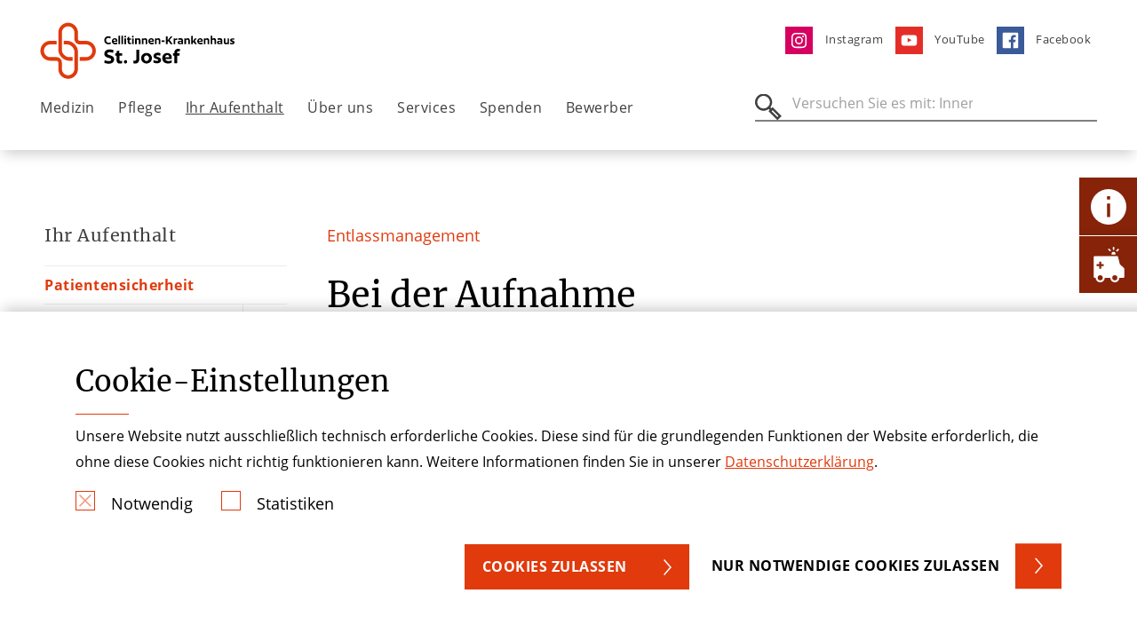

--- FILE ---
content_type: text/html; charset=utf-8
request_url: https://www.krankenhaus-st-josef-wuppertal.de/ihr-aufenthalt/entlassshymanagement/bei-der-aufnahme
body_size: 14531
content:
<!DOCTYPE html> <html lang="de"> <head> <meta charset="utf-8">  <title>Bei der Aufnahme | Krankenhaus St. Josef | Wuppertal</title> <meta http-equiv="x-ua-compatible" content="IE=edge">  <meta name="description" content="Als gesetzlich versicherter Patient erhalten Sie bei einer stationären Aufnahme im Krankenhaus St. Josef eine schriftliche Information über das Entlassmanagement."> <meta name="viewport" content="width=device-width, initial-scale=1"> <meta name="robots" content="index,follow"> <meta name="author" content="Stiftung der Cellitinnen"> <meta name="keywords" content="bei der Aufnahme Krankenhaus St. Josef"> <meta property="og:description" content="Als gesetzlich versicherter Patient erhalten Sie bei einer stationären Aufnahme im Krankenhaus St. Josef eine schriftliche Information über das Entlassmanagement."> <meta property="og:title" content="Bei der Aufnahme"> <meta name="twitter:card" content="summary"> <meta name="apple-mobile-web-app-capable" content="no"> <link rel="stylesheet" href="//dccdn.de/www.cellitinnenhaeuser.de/typo3temp/assets/compressed/merged-4b8eb9afe3e062c73d8889ad1f54589e.1768946527.css" media="all"> <script src="//dccdn.de/www.cellitinnenhaeuser.de/typo3temp/assets/compressed/merged-4b4cb2f5089d5b8c61e2a7b766dd906c.1768946527.js"></script> <meta http-equiv="X-UA-Compatible" content="IE=edge"> <link rel="apple-touch-icon" sizes="180x180" href="/fileadmin/favicon/apple-touch-icon.png"> <link rel="icon" type="image/png" sizes="32x32" href="/fileadmin/favicon/favicon-32x32.png"> <link rel="icon" type="image/png" sizes="16x16" href="/fileadmin/favicon/favicon-16x16.png"> <link rel="mask-icon" href="/fileadmin/favicon/safari-pinned-tab.svg" color="#e03a0d"> <link rel="shortcut icon" href="/fileadmin/favicon/favicon.ico"> <meta name="msapplication-TileColor" content="#ffffff"> <meta name="msapplication-config" content="/fileadmin/favicon/browserconfig.xml"> <meta name="theme-color" content="#ffffff"><script type="text/javascript">const solrRequestUrl = "https://search.doccheck.com/cellitinnen/search/";const searchUrl = "suche";const searchBaseRequestUrl = "https://search.doccheck.com/cellitinnen/";</script>  <script>(function(w,d,s,l,i){w[l]=w[l]||[];w[l].push({'gtm.start': new Date().getTime(),event:'gtm.js'});var f=d.getElementsByTagName(s)[0], j=d.createElement(s),dl=l!='dataLayer'?'&l='+l:'';j.async=true;j.src= 'https://www.googletagmanager.com/gtm.js?id='+i+dl;f.parentNode.insertBefore(j,f); })(window,document,'script','dataLayer','GTM-584KNS7');</script>  <link rel="canonical" href="https://www.krankenhaus-st-josef-wuppertal.de/ihr-aufenthalt/entlassshymanagement/bei-der-aufnahme/"> </head> <body class="ap-body ap-body--theme-krankenhaus"> <noscript><iframe src="https://www.googletagmanager.com/ns.html?id=GTM-584KNS7" height="0" width="0" style="display:none;visibility:hidden"></iframe></noscript> <header class="ap-header"> <div class="ap-navbar--container"> <div class="container-fluid"> <div class="row"> <div class="col-7 col-md-6 col-lg-5"> <div class="ap-site-logo"> <a href="/" title="Zurück zur Startseite" class="ap-menu__link ap-menu__link--img"> <img class="img-fluid" src="//dccdn.de/www.cellitinnenhaeuser.de/fileadmin/user_upload/Logos_Einrichtungen/Logos_KH_neu/KH_SJK_Logo_RGB.svg" width="236" height="63" alt=""> </a> </div> </div> <div class="col-5 col-md-6 col-lg-7"> <ul class="ap-menu ap-menu--meta"> <li class="ap-menu__item"> <a href="https://www.instagram.com/klinikverbund_wuppertal/" title="Instagram" class="ap-menu__link " target="_blank"> <img loading="lazy" class="ap-menu--meta__image" src="//dccdn.de/www.cellitinnenhaeuser.de/fileadmin/user_upload/Krankenhaeuser_Koeln/St_Vinzenz-Hospital/ico-instagram.svg" width="35" height="35" alt=""> <span>Instagram</span> </a> </li> <li class="ap-menu__item"> <a href="https://www.youtube.com/user/CM1000ful" title="YouTube" class="ap-menu__link " target="_blank"> <img loading="lazy" class="ap-menu--meta__image" src="//dccdn.de/www.cellitinnenhaeuser.de/fileadmin/user_upload/Krankenhaeuser_Koeln/St_Vinzenz-Hospital/ico-youtube.svg" width="35" height="35" alt=""> <span>YouTube</span> </a> </li> <li class="ap-menu__item"> <a href="https://www.facebook.com/StJosefWuppertal" title="Facebook" class="ap-menu__link " target="_blank"> <img loading="lazy" class="ap-menu--meta__image" src="//dccdn.de/www.cellitinnenhaeuser.de/fileadmin/user_upload/Krankenhaeuser_Koeln/St_Vinzenz-Hospital/ico-facebook.svg" width="35" height="35" alt=""> <span>Facebook</span> </a> </li> </ul> </div> </div> <nav class="ap-navbar ap-menu--desktop"> <ul class="ap-menu ap-menu--main"> <li class="ap-menu__item"> <a href="/medizin/" title="Medizin" class="ap-menu__link " target="_self"> Medizin </a> <div class="ap-menu__sub"> <div class="ap-menu__sub-container"> <div class="container-fluid"> <div class="row ap-menu__sub-linkcontainer"> <div class="col-lg-6 ap-menu__spacer-item"> <span class="ap-menu__spacer-title"> Kliniken und Schwerpunkte <hr class="ap-hr ap-hr--red ap-hr--short"> </span> <div class="ap-menu__spacer-links"> <a href="/medizin/geriatrie/" title="Geriatrie" class="ap-menu__link " target="_self"> Geriatrie </a> <a href="/medizin/allgemeine-innere-medizin-gastroenterologie-und-diabetologie-im/" title="Innere Medizin I - Allgemeine Innere Medizin, Gastroenterologie und Diabetologie (IM)" class="ap-menu__link " target="_self"> Innere Medizin I - Allgemeine Innere Medizin, Gastroenterologie und Diabetologie (IM) </a> <a href="/medizin/innere-medizin-ii-internistische-rheumatologie/" title="Innere Medizin II - Internistische Rheumatologie" class="ap-menu__link " target="_self"> Innere Medizin II - Internistische Rheumatologie </a> <a href="/medizin/orthopaedie-i-endoprothetik/" title="Orthopädie I - Endoprothetik, rekonstruktive Hüft- und Kniegelenkchirurgie, Kinderorthopädie" class="ap-menu__link " target="_self"> Orthopädie I - Endoprothetik, rekonstruktive Hüft- und Kniegelenkchirurgie, Kinderorthopädie </a> <a href="/medizin/orthopaedie-ii-wirbelsaeulenchirurgie/" title="Orthopädie II - Wirbelsäulenchirurgie" class="ap-menu__link " target="_self"> Orthopädie II - Wirbelsäulenchirurgie </a> <a href="/medizin/allgemein-und-viszeralchirurgie-koloproktologie/" title="Allgemein- und Viszeralchirurgie, Koloproktologie" class="ap-menu__link " target="_self"> Allgemein- und Viszeralchirurgie, Koloproktologie </a> <a href="/medizin/unfall-und-wiederherstellungschirurgie-spezielle-sporttraumatologie/" title="Unfall- und Wiederherstellungschirurgie, Spezielle Sporttraumatologie" class="ap-menu__link " target="_self"> Unfall- und Wiederherstellungschirurgie, Spezielle Sporttraumatologie </a> <a href="/medizin/unfall-und-wiederherstellungschirurgie-spezielle-sporttraumatologie/leistungen/spezielle-sporttraumatologie/" title="Department Spezielle Sporttraumatologie" class="ap-menu__link " target="_self"> Department Spezielle Sporttraumatologie </a> <a href="/medizin/anaesthesie-intensiv-und-schmerztherapie/" title="Anästhesie, Intensiv- und Schmerztherapie" class="ap-menu__link " target="_self"> Anästhesie, Intensiv- und Schmerztherapie </a> <a href="/medizin/department-fuer-schmerztherapie/" title="Department für Schmerztherapie" class="ap-menu__link " target="_self"> Department für Schmerztherapie </a> <a href="/medizin/zentrale-notaufnahme/" title="Zentrale Notaufnahme" class="ap-menu__link " target="_self"> Zentrale Notaufnahme </a> </div> </div> <div class=" col-lg-3 ap-menu__spacer-item"> <span class="ap-menu__spacer-title"> Zentren <hr class="ap-hr ap-hr--red ap-hr--short"> </span> <div class="ap-menu__spacer-links"> <a href="/medizin/alterstraumazentrum-wuppertal/" title="AltersTraumaZentrum Wuppertal" class="ap-menu__link " target="_self"> AltersTraumaZentrum Wuppertal </a> </div> </div> <div class=" col-lg-3 ap-menu__spacer-item"> <span class="ap-menu__spacer-title"> Weitere <hr class="ap-hr ap-hr--red ap-hr--short"> </span> <div class="ap-menu__spacer-links"> <a href="/medizin/fuer-aerzte-/-einweisermanagement/" title="Für Ärzte / Einweisermanagement" class="ap-menu__link " target="_self"> Für Ärzte / Einweisermanagement </a> <a href="/ueber-uns/krankenhaushygiene/" title="Krankenhaushygiene" class="ap-menu__link " target="_self"> Krankenhaushygiene </a> <a href="https://www.stfranziskus.de/medizin/zentralapotheke/" title="Zentralapotheke" class="ap-menu__link " target="_self"> Zentralapotheke </a> <a href="https://www.petrus-krankenhaus-wuppertal.de/" title="Petrus-Krankenhaus" class="ap-menu__link " target="_self"> Petrus-Krankenhaus </a> </div> </div> </div> </div> </div> </div> </li> <li class="ap-menu__item"> <a href="/pflege/" title="Pflege" class="ap-menu__link " target="_self"> Pflege </a> <div class="ap-menu__sub"> <div class="ap-menu__sub-container"> <div class="container-fluid"> <div class="row ap-menu__sub-linkcontainer"> <div class="col-6 "> <div class="row"> <div class="col-4"> <a href="/pflege/ansprechpartner/" title="Ansprechpartner" class="ap-menu__link " target="_self"> Ansprechpartner </a> </div> <div class="col-4"> <a href="/pflege/pflegeleitbild/" title="Pflegeleitbild" class="ap-menu__link " target="_self"> Pflegeleitbild </a> </div> <div class="col-4"> <a href="/pflege/pflegekonzepte/" title="Pflegekonzepte" class="ap-menu__link " target="_self"> Pflegekonzepte </a> </div> <div class="col-4"> <a href="/pflege/familiale-pflege/" title="Familiale Pflege" class="ap-menu__link " target="_self"> Familiale Pflege </a> </div> <div class="col-4"> <a href="https://www.wirpflegen-jobs.de/" title="Werde Teil unseres Teams!" class="ap-menu__link " target="_blank"> Werde Teil unseres Teams! </a> </div> <div class="col-4"> <a href="/ueber-uns/krankenhaushygiene/" title="Krankenhaushygiene" class="ap-menu__link " target="_self"> Krankenhaushygiene </a> </div> </div> </div> <div class="col-6 ap-section--theme-white"> <div class="ap-navbar__teaser ap-navbar__teaser--contact ap-teaser--theme-shade"> <div class="row"> <div class="col-8"> <div class="ap-textblock"> <h5>Pflegedirektor</h5> <h2> Eddy Nicolas</h2> <hr class="ap-hr ap-hr--red ap-hr--short"> <table> <tr> <td style="width: 46px"><b>Tel</b></td> <td><a href="tel:0202 485-2400" title="Telefonnummer">0202 485-2400</a> </td> </tr> <tr> <td style="width: 46px"><b>Mail</b></td> <td> <a href="#" data-mailto-token="ocknvq,gffa0pkeqncuBegnnkvkppgp0fg" data-mailto-vector="2">eddy.nicolas(at)cellitinnen.de</a> </td> </tr> </table> </div> </div> <div class="col-4"> <div class="ap-image"> <picture> <source media="(min-width: 1200px)" srcset="//dccdn.de/www.cellitinnenhaeuser.de/fileadmin/_processed_/d/0/csm_portrait_nicolas_89c764e109.webp"> <source media="(min-width: 768px)" srcset="//dccdn.de/www.cellitinnenhaeuser.de/fileadmin/_processed_/d/0/csm_portrait_nicolas_e5f1040101.webp"> <source srcset="//dccdn.de/www.cellitinnenhaeuser.de/fileadmin/_processed_/d/0/csm_portrait_nicolas_e5f1040101.webp"> <img loading="lazy" class="img-fluid lazyload" src="//dccdn.de/www.cellitinnenhaeuser.de/fileadmin/_processed_/d/0/csm_portrait_nicolas_89c764e109.webp" width="300" height="300" alt="Pflegedirektor EDDY NICOLAS, Krankenhaus St. Josef"> </picture> </div> </div> <div class="col-12"> <div class="ap-textblock__link"> <a href="/pflege/ansprechpartner/pflegedirektion/" role="button" aria-label="Ansprechpartner &amp; Kontakt" class="ap-btn ap-btn--small ap-btn--bg ap-btn--bg-corner"> Ansprechpartner &amp; Kontakt </a> </div> </div> </div> </div> </div> </div> </div> </div> </div> </li> <li class="ap-menu__item"> <a href="/ihr-aufenthalt/" title="Ihr Aufenthalt" class="ap-menu__link active " target="_self"> Ihr Aufenthalt </a> <div class="ap-menu__sub"> <div class="ap-menu__sub-container"> <div class="container-fluid"> <div class="row ap-menu__sub-linkcontainer"> <div class="col-6 "> <div class="row"> <div class="col-4"> <a href="/ihr-aufenthalt/patientensicherheit/" title="Patientensicherheit" class="ap-menu__link " target="_self"> Patientensicherheit </a> </div> <div class="col-4"> <a href="/ihr-aufenthalt/aufnahme/" title="Aufnahme" class="ap-menu__link " target="_self"> Aufnahme </a> </div> <div class="col-4"> <a href="/ihr-aufenthalt/komfort-und-wahlleistungen/" title="Komfort- und Wahlleistungen" class="ap-menu__link " target="_self"> Komfort- und Wahlleistungen </a> </div> <div class="col-4"> <a href="/ihr-aufenthalt/entlassmanagement/" title="Entlassmanagement" class="ap-menu__link active " target="_self"> Entlassmanagement </a> </div> <div class="col-4"> <a href="/ihr-aufenthalt/seelsorge-1/" title="Seelsorge" class="ap-menu__link " target="_self"> Seelsorge </a> </div> <div class="col-4"> <a href="/ihr-aufenthalt/unterstuetzung/" title="Unterstützung" class="ap-menu__link " target="_self"> Unterstützung </a> </div> <div class="col-4"> <a href="/ihr-aufenthalt/klinikbewertungen/" title="Klinikbewertungen" class="ap-menu__link " target="_self"> Klinikbewertungen </a> </div> <div class="col-4"> <a href="/ihr-aufenthalt/besuchszeiten/" title="Besuchszeiten" class="ap-menu__link " target="_self"> Besuchszeiten </a> </div> <div class="col-4"> <a href="/ihr-aufenthalt/cafeteria/" title="Cafeteria" class="ap-menu__link " target="_self"> Cafeteria </a> </div> <div class="col-4"> <a href="/ihr-aufenthalt/anfahrt-parken/" title="Anfahrt &amp; Parken" class="ap-menu__link " target="_self"> Anfahrt & Parken </a> </div> </div> </div> <div class="col-6 ap-section--theme-white"> <div class="ap-navbar__teaser ap-navbar__teaser--imgtext"> <div class="ap-image"> <picture> <source media="(min-width: 1200px)" srcset="//dccdn.de/www.cellitinnenhaeuser.de/fileadmin/_processed_/e/c/csm_72DPI_Cell_Wtal_StJosef_190_a017ec29e7.webp"> <source media="(min-width: 768px)" srcset="//dccdn.de/www.cellitinnenhaeuser.de/fileadmin/_processed_/e/c/csm_72DPI_Cell_Wtal_StJosef_190_7554006c9e.webp"> <source srcset="//dccdn.de/www.cellitinnenhaeuser.de/fileadmin/_processed_/e/c/csm_72DPI_Cell_Wtal_StJosef_190_7554006c9e.webp"> <img loading="lazy" class="img-fluid lazyload" src="//dccdn.de/www.cellitinnenhaeuser.de/fileadmin/_processed_/e/c/csm_72DPI_Cell_Wtal_StJosef_190_a017ec29e7.webp" width="400" height="400" alt="Patientin in einem der Wahlleistungszimmer des Krankenhauses St. Josef" title="Patientin in einem der Wahlleistungszimmer des Krankenhauses St. Josef"> </picture> </div> <div class="ap-teaser--theme-shade"> <div class="ap-textblock"> <div> <h3>Besuchszeiten</h3> <hr class="ap-hr ap-hr--red ap-hr--short"> </div> <div class="ap-textblock__link"> <a href="/ihr-aufenthalt/anfahrt-parken/" role="button" aria-label="Anfahrt &amp; Parken" class="ap-btn ap-btn--small ap-btn--bg ap-btn--bg-corner"> Anfahrt &amp; Parken </a> </div> </div> </div> </div> </div> </div> </div> </div> </div> </li> <li class="ap-menu__item"> <a href="/ueber-uns/" title="Über uns" class="ap-menu__link " target="_self"> Über uns </a> <div class="ap-menu__sub"> <div class="ap-menu__sub-container"> <div class="container-fluid"> <div class="row ap-menu__sub-linkcontainer"> <div class="col-6 "> <div class="row"> <div class="col-4"> <a href="/ueber-uns/unsere-werte/" title="Unsere Werte" class="ap-menu__link " target="_self"> Unsere Werte </a> </div> <div class="col-4"> <a href="/ueber-uns/unsere-werte/ethik/klinisches-ethik-komitee/" title="Ethik in Medizin und Pflege" class="ap-menu__link " target="_self"> Ethik in Medizin und Pflege </a> </div> <div class="col-4"> <a href="/ueber-uns/geschaeftsfuehrung/" title="Geschäftsführung" class="ap-menu__link " target="_self"> Geschäftsführung </a> </div> <div class="col-4"> <a href="/ueber-uns/krankenhaushygiene/" title="Krankenhaushygiene" class="ap-menu__link " target="_self"> Krankenhaushygiene </a> </div> <div class="col-4"> <a href="/ueber-uns/qualitaets-und-risikomanagement/" title="Qualitäts- und Risikomanagement" class="ap-menu__link " target="_self"> Qualitäts- und Risikomanagement </a> </div> <div class="col-4"> <a href="/ueber-uns/zahlen-daten-und-fakten/" title="Zahlen, Daten und Fakten" class="ap-menu__link " target="_self"> Zahlen, Daten und Fakten </a> </div> <div class="col-4"> <a href="/ueber-uns/projekt-klimaanpassung/" title="Projekt Klimaanpassung" class="ap-menu__link " target="_self"> Projekt Klimaanpassung </a> </div> <div class="col-4"> <a href="/ueber-uns/unsere-historie/" title="Unsere Historie" class="ap-menu__link " target="_self"> Unsere Historie </a> </div> </div> </div> <div class="col-6 ap-section--theme-white"> <div class="ap-navbar__teaser ap-navbar__teaser--imgtext"> <div class="ap-image"> <picture> <source media="(min-width: 1200px)" srcset="//dccdn.de/www.cellitinnenhaeuser.de/fileadmin/_processed_/c/c/csm_KSJ-Luftaufnahme2-09-2020_eadfe21a4b.webp"> <source media="(min-width: 768px)" srcset="//dccdn.de/www.cellitinnenhaeuser.de/fileadmin/_processed_/c/c/csm_KSJ-Luftaufnahme2-09-2020_0c69921060.webp"> <source srcset="//dccdn.de/www.cellitinnenhaeuser.de/fileadmin/_processed_/c/c/csm_KSJ-Luftaufnahme2-09-2020_0c69921060.webp"> <img loading="lazy" class="img-fluid lazyload" src="//dccdn.de/www.cellitinnenhaeuser.de/fileadmin/_processed_/c/c/csm_KSJ-Luftaufnahme2-09-2020_eadfe21a4b.webp" width="400" height="400" alt="Luftaufnahme des Krankenhauses St. Josef" title="Luftaufnahme des Krankenhauses St. Josef"> </picture> </div> <div class="ap-teaser--theme-shade"> <div class="ap-textblock"> <div> <h3>Sie haben Fragen? </h3> <hr class="ap-hr ap-hr--red ap-hr--short"> <p>Tel <a href="tel:02024850">0202 485-0</a></p> <p>Mail </p> </div> <div class="ap-textblock__link"> <a href="#" data-mailto-token="ocknvq,kphq0mj/lqughBegnnkvkppgp0fg" data-mailto-vector="2" role="button" aria-label="Kontakt" class="ap-btn ap-btn--small ap-btn--bg ap-btn--bg-corner"> Kontakt </a> </div> </div> </div> </div> </div> </div> </div> </div> </div> </li> <li class="ap-menu__item"> <a href="/services/" title="Services" class="ap-menu__link " target="_self"> Services </a> <div class="ap-menu__sub"> <div class="ap-menu__sub-container"> <div class="container-fluid"> <div class="row ap-menu__sub-linkcontainer"> <div class="col-6 "> <div class="row"> <div class="col-4"> <a href="/services/corona-information/" title="Corona-Information" class="ap-menu__link " target="_self"> Corona-Information </a> </div> <div class="col-4"> <a href="/services/aktuelles/" title="Aktuelles" class="ap-menu__link " target="_self"> Aktuelles </a> </div> <div class="col-4"> <a href="/services/veranstaltungen/" title="Veranstaltungen" class="ap-menu__link " target="_self"> Veranstaltungen </a> </div> <div class="col-4"> <a href="/services/mediathek/" title="Mediathek" class="ap-menu__link " target="_self"> Mediathek </a> </div> <div class="col-4"> <a href="/services/downloads/" title="Downloads" class="ap-menu__link " target="_self"> Downloads </a> </div> <div class="col-4"> <a href="/services/ansprechpartner-presse/" title="Ansprechpartner Presse" class="ap-menu__link " target="_self"> Ansprechpartner Presse </a> </div> <div class="col-4"> <a href="/services/kontakt/" title="Kontakt" class="ap-menu__link " target="_self"> Kontakt </a> </div> </div> </div> <div class="col-6 ap-section--theme-white"> <div class="ap-navbar__teaser ap-navbar__teaser--imgtext"> <div class="ap-image"> <picture> <source media="(min-width: 1200px)" srcset="//dccdn.de/www.cellitinnenhaeuser.de/fileadmin/_processed_/1/8/csm_aussenansicht2_KSJ_e5fc7f67db.webp"> <source media="(min-width: 768px)" srcset="//dccdn.de/www.cellitinnenhaeuser.de/fileadmin/_processed_/1/8/csm_aussenansicht2_KSJ_9b82b34f03.webp"> <source srcset="//dccdn.de/www.cellitinnenhaeuser.de/fileadmin/_processed_/1/8/csm_aussenansicht2_KSJ_9b82b34f03.webp"> <img loading="lazy" class="img-fluid lazyload" src="//dccdn.de/www.cellitinnenhaeuser.de/fileadmin/_processed_/1/8/csm_aussenansicht2_KSJ_e5fc7f67db.webp" width="400" height="400" alt="Der Übergang zur Tagesklinik am Krankenhaus St. Josef in Wuppertal" title="Der Übergang zur Tagesklinik am Krankenhaus St. Josef in Wuppertal"> </picture> </div> <div class="ap-teaser--theme-shade"> <div class="ap-textblock"> <div> <h3>Wir helfen Ihnen weiter!</h3> <hr class="ap-hr ap-hr--red ap-hr--short"> <p>Tel <a href="tel:02024850">0202 485-0</a></p> <p>Mail </p> <p>&nbsp;</p> </div> <div class="ap-textblock__link"> <a href="/services/ansprechpartner-presse/" role="button" aria-label="Ansprechpartner Presse" class="ap-btn ap-btn--small ap-btn--bg ap-btn--bg-corner"> Ansprechpartner Presse </a> </div> </div> </div> </div> </div> </div> </div> </div> </div> </li> <li class="ap-menu__item"> <a href="/spenden/" title="Spenden" class="ap-menu__link " target="_self"> Spenden </a> <div class="ap-menu__sub"> <div class="ap-menu__sub-container"> <div class="container-fluid"> <div class="row ap-menu__sub-linkcontainer"> <div class=" col-8"> <div class="row"> <div class="col-4"> <a href="/spenden/spendenprojekt-1-digitaler-therapietisch/" title="1: Digitaler Therapietisch" class="ap-menu__link " target="_self"> 1: Digitaler Therapietisch </a> </div> <div class="col-4"> <a href="/spenden/spendenprojekt-1-digitaler-therapietisch-1-1/" title="2: Ein Klavier für unsere Patienten" class="ap-menu__link " target="_self"> 2: Ein Klavier für unsere Patienten </a> </div> <div class="col-4"> <a href="/spenden/3-freie-spenden/" title="3: Freie Spenden" class="ap-menu__link " target="_self"> 3: Freie Spenden </a> </div> <div class="col-4"> <a href="/spenden/spende-steuerlich-absetzen/" title="Spende steuerlich absetzen" class="ap-menu__link " target="_self"> Spende steuerlich absetzen </a> </div> <div class="col-4"> <a href="/spenden/ihr-kontakt-zu-uns/" title="Ihr Kontakt zu uns" class="ap-menu__link " target="_self"> Ihr Kontakt zu uns </a> </div> <div class="col-4"> <a href="/spenden/ueber-uns-1/" title="Über uns" class="ap-menu__link " target="_self"> Über uns </a> </div> </div> </div> <div class="col-lg-4 col-xl-3 offset-xl-1 ap-section--theme-white"> <div class="ap-navbar__teaser ap-navbar__teaser--small ap-navbar__teaser--small--image"> <div class="ap-image"> <img class="img-fluid" src="//dccdn.de/www.cellitinnenhaeuser.de/fileadmin/_processed_/0/e/csm_Fundraising_PIC__1__044ce5f19a.webp" width="250" height="250" alt=""> </div> <div class="ap-textblock ap-teaser--theme-shade"> <h3>Einen Schritt weiter – unsere Spendenkampagne für mehr Lebensfreude im Klinikalltag</h3> <hr class="ap-hr ap-hr--red ap-hr--short"> <p>Helfen Sie uns einen Schritt weiter zu gehen.</p> </div> </div> </div> </div> </div> </div> </div> </li> <li class="ap-menu__item"> <a href="/bewerber/" title="Bewerber" class="ap-menu__link " target="_self"> Bewerber </a> </li> </ul> <div class="ap-searchbar"> <form class="js-searchbar-form" method="post" action=""> <label for="ap-header-search"> <span class="ap-search__icon"></span> <input type="search" name="q" class="navbar-search" id="ap-header-search" placeholder="Versuche es mit: Prostata, Chirurgie"> </label> <button type="submit" class="ap-btn">Suchen</button> <a class="js-search--close"></a> </form> </div> </nav> <div class="ap-navbar ap-menu--mobile"> <button class="ap-btn ap-burger--icon" aria-label="Öffnen oder Schließen des mobilen Menüs"></button> <div class="ap-searchbar"> <form class="js-searchbar-form" method="post" action=""> <label for="ap-header-search"> <span class="ap-search__icon"></span> <input type="search" name="q" class="navbar-search" id="ap-header-search" placeholder="Versuche es mit: Prostata, Chirurgie"> </label> <button type="submit" class="ap-btn">Suchen</button> <a class="js-search--close"></a> </form> </div> </div> </div> </div> </header> <main class="ap-main"> <section class="ap-section ap-section--sidebar-container"> <div class="container-fluid"> <div class="row"> <div class="d-none d-lg-block col-lg-3"> <div class="ap-sidebar"> <div class="ap-sidebar__inner"> <a class="ap-menu__link" href="/ihr-aufenthalt/"> <h4> Ihr Aufenthalt </h4> </a> <ul class="ap-sidebar__menu"> <li> <a href="/ihr-aufenthalt/patientensicherheit/" title="Patientensicherheit" class="ap-menu__link"> Patientensicherheit </a> </li> <li> <a href="/ihr-aufenthalt/aufnahme/" title="Aufnahme" class="ap-menu__link"> Aufnahme </a> <button class="ap-btn js-sidebar-submenu--toggle" aria-expanded="false" aria-label="Öffne Untermenü" data-target="#sidebar-submenu-4781"></button> </li> <ul class="ap-toggle-sidebar-submenu " id="sidebar-submenu-4781"> <li> <a href="/ihr-aufenthalt/aufnahme/notfall/" title="Notfall" class="ap-menu__link"> Notfall </a> </li> <li> <a href="/ihr-aufenthalt/aufnahme/stationaere-aufnahme/" title="Stationäre Aufnahme" class="ap-menu__link"> Stationäre Aufnahme </a> </li> <li> <a href="/ihr-aufenthalt/aufnahme/ambulante-aufnahme/" title="Ambulante Aufnahme" class="ap-menu__link"> Ambulante Aufnahme </a> </li> <li> <a href="/ihr-aufenthalt/aufnahme/checkliste/" title="Checkliste" class="ap-menu__link"> Checkliste </a> </li> </ul> <li> <a href="/ihr-aufenthalt/komfort-und-wahlleistungen/" title="Komfort- und Wahlleistungen" class="ap-menu__link"> Komfort- und Wahlleistungen </a> </li> <li> <a href="/ihr-aufenthalt/entlassmanagement/" title="Entlassmanagement" class="ap-menu__link active"> Entlassmanagement </a> <button class="ap-btn js-sidebar-submenu--toggle" aria-expanded="false" aria-label="Öffne Untermenü" data-target="#sidebar-submenu-4774"></button> </li> <ul class="ap-toggle-sidebar-submenu " id="sidebar-submenu-4774"> <li> <a href="/ihr-aufenthalt/entlassshymanagement/bei-der-aufnahme/" title="Bei der Aufnahme" class="ap-menu__link active current"> Bei der Aufnahme </a> </li> <li> <a href="/ihr-aufenthalt/entlassshymanagement/waehrend-ihres-aufenthaltes/" title="Während Ihres Aufenthaltes" class="ap-menu__link"> Während Ihres Aufenthaltes </a> </li> <li> <a href="/ihr-aufenthalt/entlassmanagement/sozialdienst/" title="Sozialdienst" class="ap-menu__link"> Sozialdienst </a> </li> <li> <a href="/ihr-aufenthalt/entlassshymanagement/ihre-entlassung/" title="Ihre Entlassung" class="ap-menu__link"> Ihre Entlassung </a> </li> <li> <a href="/ihr-aufenthalt/entlassshymanagement/nach-der-entlassung/" title="Nach der Entlassung" class="ap-menu__link"> Nach der Entlassung </a> </li> </ul> <li> <a href="/ihr-aufenthalt/seelsorge-1/" title="Seelsorge" class="ap-menu__link"> Seelsorge </a> <button class="ap-btn js-sidebar-submenu--toggle" aria-expanded="false" aria-label="Öffne Untermenü" data-target="#sidebar-submenu-4773"></button> </li> <ul class="ap-toggle-sidebar-submenu " id="sidebar-submenu-4773"> <li> <a href="/ihr-aufenthalt/seelsorge-1/krankenhausseelsorge/" title="Krankenhausseelsorge" class="ap-menu__link"> Krankenhausseelsorge </a> </li> <li> <a href="/ihr-aufenthalt/seelsorge-1/krankenhauskapelle/" title="Krankenhauskapelle" class="ap-menu__link"> Krankenhauskapelle </a> </li> </ul> <li> <a href="/ihr-aufenthalt/unterstuetzung/" title="Unterstützung" class="ap-menu__link"> Unterstützung </a> </li> <li> <a href="/ihr-aufenthalt/klinikbewertungen/" title="Klinikbewertungen" class="ap-menu__link"> Klinikbewertungen </a> </li> <li> <a href="/ihr-aufenthalt/besuchszeiten/" title="Besuchszeiten" class="ap-menu__link"> Besuchszeiten </a> </li> <li> <a href="/ihr-aufenthalt/cafeteria/" title="Cafeteria" class="ap-menu__link"> Cafeteria </a> </li> <li> <a href="/ihr-aufenthalt/anfahrt-parken/" title="Anfahrt &amp; Parken" class="ap-menu__link"> Anfahrt & Parken </a> </li> </ul> </div> </div> </div> <div class="col-12 col-lg-9 ap-sidebar__content"> <div id="c37836" class="ap-section ap-section--sidebar ap-section--sidebar--h1 ap-section--theme-white ap-button--theme-white"> <div class="container"> <div class="row"> <div class="col-12"> <p class="ap-h5">Entlassmanagement</p> <h1 class="ap-h1">Bei der Aufnahme </h1> </div> </div> </div> </div> <section id="c37837" class="ap-section ap-section--sidebar ap-section--theme-white ap-button--theme-white"> <div class="container"> <div id="c37838" class="row "> <div class="col-12"> <div id="c37839" class="ap-text-block"> <div class="ap-text-block__header"> </div> <div class="ap-text-block__body"> <p class="bodytext">Als gesetzlich versicherter Patient erhalten Sie bei einer stationären Aufnahme eine schriftliche Information über das Entlassmanagement, deren Erhalt Sie – oder ein gesetzlicher Vertreter bzw. ein Betreuer – uns schriftlich bestätigen.</p> <p class="bodytext">Mit der Aufnahme durch den Arzt und die Pflegekräfte auf der Station beginnt die Einschätzung ob und welchem Umfang Sie voraussichtlich &nbsp;ein Entlassmanagement benötigen. Mit den Informationen aus der Aufnahme und mit Blick auf die geplante Diagnostik und Therapie&nbsp; nehmen wir gemeinsam mit Ihnen eine Einschätzung nach standardisierten Kriterien vor.</p> <p class="bodytext">Wurde in der Aufnahmesituation festgestellt, dass im Anschluß an den Krankenhausaufenthalt ein weiterer Versorgungsbedarf besteht, wird unser multiprofessionelles Team so früh wie möglich die erforderlichen Maßnahmen definieren und mit Ihnen die Details besprechen.</p> </div> </div> </div> </div> </div> </section> </div> </div> </div> </section> </main> <div class="ap-burgermenu"> <div class="ap-burgermenu__container"> <div class="ap-menu--top"> <div class="ap-burgermenu__navigation"> <button class="ap-btn js-submenu--back"></button> <button class="ap-btn js-submenu--close"></button> </div> <ul class="ap-menu--burger"> <li class="ap-menu__item"> <a href="/medizin/" title="Medizin" class="ap-menu__link " target="_self"> Medizin </a> <button class="ap-btn js-submenu--toggle " aria-expanded="false" data-target="#submenu-1132"></button> </li> <ul class="ap-toggle-submenu" id="submenu-1132"> <li class="ap-toggle-submenu__headline">Medizin</li> <li class="ap-menu__spacer-title"> Kliniken und Schwerpunkte <hr class="ap-hr ap-hr--red ap-hr--short"> </li> <ul class="ap-spacer-menu" id="submenu-3257"> <li class="ap-menu__item"> <a href="/medizin/geriatrie/" title="Geriatrie" class="ap-menu__link " target="_self"> Geriatrie </a> <button class="ap-btn js-submenu--toggle " aria-expanded="false" data-target="#submenu-3271"></button> </li> <ul class="ap-toggle-submenu" id="submenu-3271"> <li class="ap-toggle-submenu__headline"> Geriatrie </li> <li class="ap-menu__item"> <a href="/medizin/geriatrie/leistungen/" title="Leistungen" class="ap-menu__link " target="_self"> Leistungen </a> </li> <li class="ap-menu__item"> <a href="/medizin/geriatrie/nach-dem-aufenthalt/" title="Nach dem Aufenthalt" class="ap-menu__link " target="_self"> Nach dem Aufenthalt </a> </li> <li class="ap-menu__item"> <a href="/medizin/geriatrie/team/" title="Team" class="ap-menu__link " target="_self"> Team </a> </li> <li class="ap-menu__item"> <a href="/medizin/geriatrie/sprechstunden/" title="Sprechstunden" class="ap-menu__link " target="_self"> Sprechstunden </a> </li> <li class="ap-menu__item"> <a href="/medizin/fuer-aerzte-/-einweisermanagement/" title="Für Ärzte" class="ap-menu__link " target="_self"> Für Ärzte </a> </li> <li class="ap-menu__item"> <a href="/services/mediathek/geriatrie/" title="Mediathek" class="ap-menu__link " target="_self"> Mediathek </a> </li> </ul> <li class="ap-menu__item"> <a href="/medizin/allgemeine-innere-medizin-gastroenterologie-und-diabetologie-im/" title="Innere Medizin I - Allgemeine Innere Medizin, Gastroenterologie und Diabetologie (IM)" class="ap-menu__link " target="_self"> Innere Medizin I - Allgemeine Innere Medizin, Gastroenterologie und Diabetologie (IM) </a> <button class="ap-btn js-submenu--toggle " aria-expanded="false" data-target="#submenu-3364"></button> </li> <ul class="ap-toggle-submenu" id="submenu-3364"> <li class="ap-toggle-submenu__headline"> Innere Medizin I - Allgemeine Innere Medizin, Gastroenterologie und Diabetologie (IM) </li> <li class="ap-menu__item"> <a href="/medizin/allgemeine-innere-medizin-gastroenterologie-und-diabetologie-im/department-pneumologie/" title="Department Pneumologie" class="ap-menu__link " target="_self"> Department Pneumologie </a> <button class="ap-btn js-submenu--toggle " aria-expanded="false" data-target="#submenu-5809"></button> </li> <ul class="ap-toggle-submenu" id="submenu-5809"> <li class="ap-toggle-submenu__headline"> Department Pneumologie </li> <li class="ap-menu__item"> <a href="/medizin/innere-medizin-i-pneumologie-allergologie-schlaf-und-intensivmedizin/leistungen/diagnostische-und-interventionelle-endoskopie/" title="Diagnostische und interventionelle Endoskopie" class="ap-menu__link " target="_self"> Diagnostische und interventionelle Endoskopie </a> </li> <li class="ap-menu__item"> <a href="/medizin/innere-medizin-i-pneumologie-allergologie-schlaf-und-intensivmedizin/leistungen/pulmonal-arterielle-hypertonie/" title="Pulmonal-arterielle Hypertonie" class="ap-menu__link " target="_self"> Pulmonal-arterielle Hypertonie </a> </li> <li class="ap-menu__item"> <a href="/medizin/innere-medizin-i-pneumologie-allergologie-schlaf-und-intensivmedizin/leistungen/interstitielle-lungenerkrankungen/" title="Interstitielle Lungenerkrankungen" class="ap-menu__link " target="_self"> Interstitielle Lungenerkrankungen </a> </li> <li class="ap-menu__item"> <a href="/medizin/innere-medizin-i-pneumologie-allergologie-schlaf-und-intensivmedizin/leistungen/dyspnoeambulanz/" title="Dyspnoeambulanz" class="ap-menu__link " target="_self"> Dyspnoeambulanz </a> </li> <li class="ap-menu__item"> <a href="/medizin/innere-medizin-i-pneumologie-allergologie-schlaf-und-intensivmedizin/leistungen/lungenkrebs/" title="Lungenkrebs" class="ap-menu__link " target="_self"> Lungenkrebs </a> </li> <li class="ap-menu__item"> <a href="/medizin/innere-medizin-i-pneumologie-allergologie-schlaf-und-intensivmedizin/leistungen/internistische-intensivmedizin/" title="Internistische Intensivmedizin" class="ap-menu__link " target="_self"> Internistische Intensivmedizin </a> </li> <li class="ap-menu__item"> <a href="/medizin/innere-medizin-i-pneumologie-allergologie-schlaf-und-intensivmedizin/team/" title="Team" class="ap-menu__link " target="_self"> Team </a> </li> <li class="ap-menu__item"> <a href="/medizin/innere-medizin-i-pneumologie-allergologie-schlaf-und-intensivmedizin/sprechstunden/" title="Sprechstunden" class="ap-menu__link " target="_self"> Sprechstunden </a> </li> </ul> <li class="ap-menu__item"> <a href="/medizin/innere-medizin-ii-gastroenterologie-hepatologie-diabetologie-und-ernaehrungsmedizin/leistungen/" title="Leistungen" class="ap-menu__link " target="_self"> Leistungen </a> <button class="ap-btn js-submenu--toggle " aria-expanded="false" data-target="#submenu-3371"></button> </li> <ul class="ap-toggle-submenu" id="submenu-3371"> <li class="ap-toggle-submenu__headline"> Leistungen </li> <li class="ap-menu__item"> <a href="/medizin/innere-medizin-ii-gastroenterologie-hepatologie-diabetologie-und-ernaehrungsmedizin/leistungen/diabetologie/" title="Diabetologie" class="ap-menu__link " target="_self"> Diabetologie </a> </li> <li class="ap-menu__item"> <a href="/medizin/innere-medizin-ii-gastroenterologie-hepatologie-diabetologie-und-ernaehrungsmedizin/leistungen/endokrinologie/" title="Endokrinologie" class="ap-menu__link " target="_self"> Endokrinologie </a> </li> <li class="ap-menu__item"> <a href="/medizin/innere-medizin-ii-gastroenterologie-hepatologie-diabetologie-und-ernaehrungsmedizin/leistungen/endoskopie/" title="Endoskopie" class="ap-menu__link " target="_self"> Endoskopie </a> </li> <li class="ap-menu__item"> <a href="/medizin/innere-medizin-ii-gastroenterologie-hepatologie-diabetologie-und-ernaehrungsmedizin/leistungen/koloskopie/" title="Koloskopie" class="ap-menu__link " target="_self"> Koloskopie </a> </li> <li class="ap-menu__item"> <a href="/medizin/innere-medizin-ii-gastroenterologie-hepatologie-diabetologie-und-ernaehrungsmedizin/leistungen/hepatologie/" title="Hepatologie" class="ap-menu__link " target="_self"> Hepatologie </a> </li> <li class="ap-menu__item"> <a href="/medizin/innere-medizin-ii-gastroenterologie-hepatologie-diabetologie-und-ernaehrungsmedizin/leistungen/gastroenterologie/" title="Gastroenterologie" class="ap-menu__link " target="_self"> Gastroenterologie </a> </li> <li class="ap-menu__item"> <a href="/medizin/innere-medizin-ii-gastroenterologie-hepatologie-diabetologie-und-ernaehrungsmedizin/leistungen/sonographie/" title="Sonographie" class="ap-menu__link " target="_self"> Sonographie </a> </li> </ul> <li class="ap-menu__item"> <a href="/medizin/innere-medizin-ii-gastroenterologie-hepatologie-diabetologie-und-ernaehrungsmedizin/team/" title="Team" class="ap-menu__link " target="_self"> Team </a> </li> <li class="ap-menu__item"> <a href="/medizin/innere-medizin-ii-gastroenterologie-hepatologie-diabetologie-und-ernaehrungsmedizin/sprechstunden/" title="Sprechstunden" class="ap-menu__link " target="_self"> Sprechstunden </a> </li> <li class="ap-menu__item"> <a href="/medizin/pneumologie-allergologie-schlaf-und-intensivmedizin/weiterbildungsermaechtigungen-1-1/" title="Weiterbildungsermächtigungen" class="ap-menu__link " target="_self"> Weiterbildungsermächtigungen </a> </li> <li class="ap-menu__item"> <a href="/services/veranstaltungen/" title="Veranstaltungen" class="ap-menu__link " target="_self"> Veranstaltungen </a> </li> <li class="ap-menu__item"> <a href="/medizin/fuer-aerzte-/-einweisermanagement/" title="Für Ärzte" class="ap-menu__link " target="_self"> Für Ärzte </a> </li> <li class="ap-menu__item"> <a href="/services/downloads/gastroenterologie-hepatologie-diabetologie-und-ernaehrungsmedizin/" title="Medien / Downloads" class="ap-menu__link " target="_self"> Medien / Downloads </a> </li> </ul> <li class="ap-menu__item"> <a href="/medizin/innere-medizin-ii-internistische-rheumatologie/" title="Innere Medizin II - Internistische Rheumatologie" class="ap-menu__link " target="_self"> Innere Medizin II - Internistische Rheumatologie </a> <button class="ap-btn js-submenu--toggle " aria-expanded="false" data-target="#submenu-3418"></button> </li> <ul class="ap-toggle-submenu" id="submenu-3418"> <li class="ap-toggle-submenu__headline"> Innere Medizin II - Internistische Rheumatologie </li> <li class="ap-menu__item"> <a href="/medizin/rheumatologie-immunologie-und-osteologie/krankheitsbilder/" title="Krankheitsbilder" class="ap-menu__link " target="_self"> Krankheitsbilder </a> </li> <li class="ap-menu__item"> <a href="/medizin/rheumatologie-immunologie-und-osteologie/diagnostik/" title="Diagnostik" class="ap-menu__link " target="_self"> Diagnostik </a> <button class="ap-btn js-submenu--toggle " aria-expanded="false" data-target="#submenu-5990"></button> </li> <ul class="ap-toggle-submenu" id="submenu-5990"> <li class="ap-toggle-submenu__headline"> Diagnostik </li> <li class="ap-menu__item"> <a href="/medizin/rheumatologie-immunologie-und-osteologie/diagnostik/allgemeine-diagnostik/" title="Allgemeine Diagnostik" class="ap-menu__link " target="_self"> Allgemeine Diagnostik </a> </li> <li class="ap-menu__item"> <a href="/medizin/rheumatologie-immunologie-und-osteologie/diagnostik/powerdopplersonographie/" title="Powerdopplersonographie" class="ap-menu__link " target="_self"> Powerdopplersonographie </a> </li> <li class="ap-menu__item"> <a href="/medizin/rheumatologie-immunologie-und-osteologie/diagnostik/punktion-von-gelenken/" title="Punktion von Gelenken" class="ap-menu__link " target="_self"> Punktion von Gelenken </a> </li> <li class="ap-menu__item"> <a href="/medizin/rheumatologie-immunologie-und-osteologie/diagnostik/roentgenuntersuchung/" title="Röntgenuntersuchung" class="ap-menu__link " target="_self"> Röntgenuntersuchung </a> </li> <li class="ap-menu__item"> <a href="/medizin/rheumatologie-immunologie-und-osteologie/diagnostik/kapillarmikroskopie/" title="Kapillarmikroskopie" class="ap-menu__link " target="_self"> Kapillarmikroskopie </a> </li> <li class="ap-menu__item"> <a href="/medizin/rheumatologie-immunologie-und-osteologie/diagnostik/labordiagnostik/" title="Labordiagnostik" class="ap-menu__link " target="_self"> Labordiagnostik </a> </li> <li class="ap-menu__item"> <a href="/medizin/rheumatologie-immunologie-und-osteologie/diagnostik/knochendichtemessung/" title="Knochendichtemessung" class="ap-menu__link " target="_self"> Knochendichtemessung </a> </li> </ul> <li class="ap-menu__item"> <a href="/medizin/rheumatologie-immunologie-und-osteologie/therapie/" title="Therapie" class="ap-menu__link " target="_self"> Therapie </a> <button class="ap-btn js-submenu--toggle " aria-expanded="false" data-target="#submenu-5991"></button> </li> <ul class="ap-toggle-submenu" id="submenu-5991"> <li class="ap-toggle-submenu__headline"> Therapie </li> <li class="ap-menu__item"> <a href="/medizin/rheumatologie-immunologie-und-osteologie/therapie/rheumatherapie/" title="Rheumatherapie" class="ap-menu__link " target="_self"> Rheumatherapie </a> </li> <li class="ap-menu__item"> <a href="/medizin/rheumatologie-immunologie-und-osteologie/therapie/gelenkinjektionen/" title="Gelenkinjektionen" class="ap-menu__link " target="_self"> Gelenkinjektionen </a> </li> <li class="ap-menu__item"> <a href="/medizin/rheumatologie-immunologie-und-osteologie/therapie/kaeltekammer/" title="Kältekammer" class="ap-menu__link " target="_self"> Kältekammer </a> </li> <li class="ap-menu__item"> <a href="/medizin/rheumatologie-immunologie-und-osteologie/therapie/medikamentoese-behandlung/" title="Medikamentöse Behandlung" class="ap-menu__link " target="_self"> Medikamentöse Behandlung </a> </li> <li class="ap-menu__item"> <a href="/medizin/rheumatologie-immunologie-und-osteologie/therapie/biologicals/" title="Biologicals" class="ap-menu__link " target="_self"> Biologicals </a> </li> </ul> <li class="ap-menu__item"> <a href="/medizin/rheumatologie-immunologie-und-osteologie/asv/" title="ASV" class="ap-menu__link " target="_self"> ASV </a> </li> <li class="ap-menu__item"> <a href="/medizin/rheumatologie-immunologie-und-osteologie/covid-19-register/" title="COVID-19 Register" class="ap-menu__link " target="_self"> COVID-19 Register </a> </li> <li class="ap-menu__item"> <a href="/medizin/rheumatologie-immunologie-und-osteologie/fibroseboard/" title="Fibroseboard" class="ap-menu__link " target="_self"> Fibroseboard </a> </li> <li class="ap-menu__item"> <a href="/medizin/rheumatologie-immunologie-und-osteologie/klinisches-osteologisches-schwerpunktzentrum-dvo/" title="Klinisches-osteologisches Schwerpunktzentrum DVO" class="ap-menu__link " target="_self"> Klinisches-osteologisches Schwerpunktzentrum DVO </a> </li> <li class="ap-menu__item"> <a href="/medizin/rheumatologie-immunologie-und-osteologie/eustar-zentrum/" title="EUSTAR Zentrum" class="ap-menu__link " target="_self"> EUSTAR Zentrum </a> </li> <li class="ap-menu__item"> <a href="/medizin/rheumatologie-immunologie-und-osteologie/team/" title="Team" class="ap-menu__link " target="_self"> Team </a> </li> <li class="ap-menu__item"> <a href="/medizin/rheumatologie-immunologie-und-osteologie/studienambulanz/" title="Studienambulanz" class="ap-menu__link " target="_self"> Studienambulanz </a> </li> <li class="ap-menu__item"> <a href="/medizin/rheumatologie-immunologie-und-osteologie/sprechstunden/" title="Sprechstunden &amp; Terminvereinbarungen" class="ap-menu__link " target="_self"> Sprechstunden & Terminvereinbarungen </a> </li> <li class="ap-menu__item"> <a href="/services/veranstaltungen/" title="Veranstaltungen" class="ap-menu__link " target="_self"> Veranstaltungen </a> </li> <li class="ap-menu__item"> <a href="/medizin/fuer-aerzte-/-einweisermanagement/" title="Für Ärzte" class="ap-menu__link " target="_self"> Für Ärzte </a> </li> <li class="ap-menu__item"> <a href="/services/mediathek/rheumatologie-immunologie-und-osteologie/" title="Mediathek" class="ap-menu__link " target="_self"> Mediathek </a> </li> <li class="ap-menu__item"> <a href="/services/downloads/rheumatologie-immunologie-und-osteologie/" title="Downloads" class="ap-menu__link " target="_self"> Downloads </a> </li> </ul> <li class="ap-menu__item"> <a href="/medizin/orthopaedie-i-endoprothetik/" title="Orthopädie I - Endoprothetik, rekonstruktive Hüft- und Kniegelenkchirurgie, Kinderorthopädie" class="ap-menu__link " target="_self"> Orthopädie I - Endoprothetik, rekonstruktive Hüft- und Kniegelenkchirurgie, Kinderorthopädie </a> <button class="ap-btn js-submenu--toggle " aria-expanded="false" data-target="#submenu-3346"></button> </li> <ul class="ap-toggle-submenu" id="submenu-3346"> <li class="ap-toggle-submenu__headline"> Orthopädie I - Endoprothetik, rekonstruktive Hüft- und Kniegelenkchirurgie, Kinderorthopädie </li> <li class="ap-menu__item"> <a href="/medizin/orthopaedie-i-endoprothetik-rekonstruktive-hueft-und-kniegelenkchirurgie-kinderorthopaedie/erkrankungen/" title="Erkrankungen" class="ap-menu__link " target="_self"> Erkrankungen </a> <button class="ap-btn js-submenu--toggle " aria-expanded="false" data-target="#submenu-3355"></button> </li> <ul class="ap-toggle-submenu" id="submenu-3355"> <li class="ap-toggle-submenu__headline"> Erkrankungen </li> <li class="ap-menu__item"> <a href="/medizin/orthopaedie-i-endoprothetik-rekonstruktive-hueft-und-kniegelenkchirurgie-kinderorthopaedie/erkrankungen/kniearthrose-gonarthrose/" title="Kniearthrose (Gonarthrose)" class="ap-menu__link " target="_self"> Kniearthrose (Gonarthrose) </a> </li> <li class="ap-menu__item"> <a href="/medizin/orthopaedie-i/leistungen/coxarthrose/" title="Coxarthrose" class="ap-menu__link " target="_self"> Coxarthrose </a> </li> <li class="ap-menu__item"> <a href="/medizin/orthopaedie-i-endoprothetik-rekonstruktive-hueft-und-kniegelenkchirurgie-kinderorthopaedie/erkrankungen/hueftdysplasie/" title="Hüftdysplasie" class="ap-menu__link " target="_self"> Hüftdysplasie </a> <button class="ap-btn js-submenu--toggle " aria-expanded="false" data-target="#submenu-3360"></button> </li> <ul class="ap-toggle-submenu" id="submenu-3360"> <li class="ap-toggle-submenu__headline"> Hüftdysplasie </li> <li class="ap-menu__item"> <a href="/medizin/orthopaedie-i-endoprothetik-rekonstruktive-hueft-und-kniegelenkchirurgie-kinderorthopaedie/erkrankungen/hueftdysplasie/fehlstellung-oberschenkelhals/" title="Fehlstellung Oberschenkelhals" class="ap-menu__link " target="_self"> Fehlstellung Oberschenkelhals </a> </li> </ul> <li class="ap-menu__item"> <a href="/medizin/orthopaedie-i-endoprothetik-rekonstruktive-hueft-und-kniegelenkchirurgie-kinderorthopaedie/erkrankungen/fehlstellung-oberschenkelhals/" title="Fehlstellung Oberschenkelhals" class="ap-menu__link " target="_self"> Fehlstellung Oberschenkelhals </a> </li> <li class="ap-menu__item"> <a href="/medizin/orthopaedie-i/leistungen/hueftkopfepiphysenabrutsch/" title="Hüftkopfepiphysenabrutsch" class="ap-menu__link " target="_self"> Hüftkopfepiphysenabrutsch </a> </li> <li class="ap-menu__item"> <a href="/medizin/orthopaedie-i-endoprothetik-rekonstruktive-hueft-und-kniegelenkchirurgie-kinderorthopaedie/erkrankungen/morbus-perthes/" title="Morbus Perthes" class="ap-menu__link " target="_self"> Morbus Perthes </a> </li> <li class="ap-menu__item"> <a href="/medizin/orthopaedie-i-endoprothetik-rekonstruktive-hueft-und-kniegelenkchirurgie-kinderorthopaedie/erkrankungen/hueftkopfnekrose/" title="Hüftkopfnekrose" class="ap-menu__link " target="_self"> Hüftkopfnekrose </a> </li> <li class="ap-menu__item"> <a href="/medizin/orthopaedie-i/leistungen/femoro-acetabulaeres-impingement-fai/" title="Femoro-acetabuläres Impingement FAI" class="ap-menu__link " target="_self"> Femoro-acetabuläres Impingement FAI </a> </li> </ul> <li class="ap-menu__item"> <a href="/medizin/orthopaedie-i-endoprothetik-rekonstruktive-hueft-und-kniegelenkchirurgie-kinderorthopaedie/diagnostik/" title="Diagnostik" class="ap-menu__link " target="_self"> Diagnostik </a> <button class="ap-btn js-submenu--toggle " aria-expanded="false" data-target="#submenu-5883"></button> </li> <ul class="ap-toggle-submenu" id="submenu-5883"> <li class="ap-toggle-submenu__headline"> Diagnostik </li> <li class="ap-menu__item"> <a href="/medizin/orthopaedie-i-endoprothetik-rekonstruktive-hueft-und-kniegelenkchirurgie-kinderorthopaedie/diagnostik/diagnostik-morbus-perthes/" title="Diagnostik Morbus Perthes" class="ap-menu__link " target="_self"> Diagnostik Morbus Perthes </a> </li> <li class="ap-menu__item"> <a href="/medizin/orthopaedie-i-endoprothetik-rekonstruktive-hueft-und-kniegelenkchirurgie-kinderorthopaedie/diagnostik/diagnostik-hueftkopfnekrose/" title="Diagnostik Hüftkopfnekrose" class="ap-menu__link " target="_self"> Diagnostik Hüftkopfnekrose </a> </li> </ul> <li class="ap-menu__item"> <a href="/medizin/orthopaedie-i-endoprothetik-rekonstruktive-hueft-und-kniegelenkchirurgie-kinderorthopaedie/therapie/" title="Therapie" class="ap-menu__link " target="_self"> Therapie </a> <button class="ap-btn js-submenu--toggle " aria-expanded="false" data-target="#submenu-6147"></button> </li> <ul class="ap-toggle-submenu" id="submenu-6147"> <li class="ap-toggle-submenu__headline"> Therapie </li> <li class="ap-menu__item"> <a href="/medizin/orthopaedie-i-endoprothetik-rekonstruktive-hueft-und-kniegelenkchirurgie-kinderorthopaedie/therapie/therapie-morbus-perthes/" title="Therapie Morbus Perthes" class="ap-menu__link " target="_self"> Therapie Morbus Perthes </a> </li> <li class="ap-menu__item"> <a href="/medizin/orthopaedie-i-endoprothetik-rekonstruktive-hueft-und-kniegelenkchirurgie-kinderorthopaedie/therapie/therapie-hueftkopfnekrose/" title="Therapie Hüftkopfnekrose" class="ap-menu__link " target="_self"> Therapie Hüftkopfnekrose </a> </li> <li class="ap-menu__item"> <a href="/medizin/orthopaedie-i-endoprothetik-rekonstruktive-hueft-und-kniegelenkchirurgie-kinderorthopaedie/therapie/kunstgelenke-endoprothetik/" title="Kunstgelenke - Endoprothetik" class="ap-menu__link " target="_self"> Kunstgelenke - Endoprothetik </a> </li> </ul> <li class="ap-menu__item"> <a href="/medizin/orthopaedie-i-endoprothetik-rekonstruktive-hueft-und-kniegelenkchirurgie-kinderorthopaedie/team/" title="Team" class="ap-menu__link " target="_self"> Team </a> </li> <li class="ap-menu__item"> <a href="/medizin/orthopaedie-i-endoprothetik-rekonstruktive-hueft-und-kniegelenkchirurgie-kinderorthopaedie/sprechstunden/" title="Sprechstunden" class="ap-menu__link " target="_self"> Sprechstunden </a> </li> <li class="ap-menu__item"> <a href="/services/veranstaltungen/veranstaltungen-kalender/" title="Veranstaltungen" class="ap-menu__link " target="_self"> Veranstaltungen </a> </li> <li class="ap-menu__item"> <a href="/medizin/pneumologie-allergologie-schlaf-und-intensivmedizin/weiterbildungsermaechtigungen-1-1-1-1/" title="Weiterbildungsermächtigungen" class="ap-menu__link " target="_self"> Weiterbildungsermächtigungen </a> </li> <li class="ap-menu__item"> <a href="/medizin/fuer-aerzte-/-einweisermanagement/" title="Für Ärzte" class="ap-menu__link " target="_self"> Für Ärzte </a> </li> <li class="ap-menu__item"> <a href="/services/mediathek/orthopaedie-i-endoprothetik-rekonstruktive-hueft-und-kniegelenkchirurgie-kinderorthopaedie/" title="Mediathek" class="ap-menu__link " target="_self"> Mediathek </a> </li> </ul> <li class="ap-menu__item"> <a href="/medizin/orthopaedie-ii-wirbelsaeulenchirurgie/" title="Orthopädie II - Wirbelsäulenchirurgie" class="ap-menu__link " target="_self"> Orthopädie II - Wirbelsäulenchirurgie </a> <button class="ap-btn js-submenu--toggle " aria-expanded="false" data-target="#submenu-3393"></button> </li> <ul class="ap-toggle-submenu" id="submenu-3393"> <li class="ap-toggle-submenu__headline"> Orthopädie II - Wirbelsäulenchirurgie </li> <li class="ap-menu__item"> <a href="/medizin/orthopaedie-ii-wirbelsaeulenchirurgie/erkrankungen/" title="Erkrankungen" class="ap-menu__link " target="_self"> Erkrankungen </a> <button class="ap-btn js-submenu--toggle " aria-expanded="false" data-target="#submenu-3402"></button> </li> <ul class="ap-toggle-submenu" id="submenu-3402"> <li class="ap-toggle-submenu__headline"> Erkrankungen </li> <li class="ap-menu__item"> <a href="/medizin/orthopaedie-ii-1/erkrankungen/bandscheibenverschleiss/" title="Bandscheibenverschleiß" class="ap-menu__link " target="_self"> Bandscheibenverschleiß </a> </li> <li class="ap-menu__item"> <a href="/medizin/orthopaedie-ii-wirbelsaeulenchirurgie/erkrankungen/bandscheibenvorfall/" title="Bandscheibenvorfall" class="ap-menu__link " target="_self"> Bandscheibenvorfall </a> </li> <li class="ap-menu__item"> <a href="/medizin/orthopaedie-ii-wirbelsaeulenchirurgie/erkrankungen/wirbelkanalverengungen/" title="Wirbelkanalverengungen" class="ap-menu__link " target="_self"> Wirbelkanalverengungen </a> </li> <li class="ap-menu__item"> <a href="/medizin/orthopaedie-ii-wirbelsaeulenchirurgie/erkrankungen/wirbelsaeulendeformitaeten/" title="Wirbelsäulendeformitäten" class="ap-menu__link " target="_self"> Wirbelsäulendeformitäten </a> </li> <li class="ap-menu__item"> <a href="/medizin/orthopaedie-ii-wirbelsaeulenchirurgie/erkrankungen/wirbelgelenkverschleiss/" title="Wirbelgelenkverschleiß" class="ap-menu__link " target="_self"> Wirbelgelenkverschleiß </a> </li> <li class="ap-menu__item"> <a href="/medizin/orthopaedie-ii-wirbelsaeulenchirurgie/erkrankungen/wirbelsaeulentumore/" title="Wirbelsäulentumore" class="ap-menu__link " target="_self"> Wirbelsäulentumore </a> </li> <li class="ap-menu__item"> <a href="/medizin/orthopaedie-ii-wirbelsaeulenchirurgie/erkrankungen/entzuendliche-erkrankungen/" title="Entzündliche Erkrankungen" class="ap-menu__link " target="_self"> Entzündliche Erkrankungen </a> </li> <li class="ap-menu__item"> <a href="/medizin/orthopaedie-ii-wirbelsaeulenchirurgie/erkrankungen/kreuzdarmbeingelenk/" title="Kreuzdarmbeingelenk" class="ap-menu__link " target="_self"> Kreuzdarmbeingelenk </a> </li> </ul> <li class="ap-menu__item"> <a href="/medizin/orthopaedie-ii-wirbelsaeulenchirurgie/behandlungsmoeglichkeiten-und-equipment/" title="Behandlungsmöglichkeiten und Equipment" class="ap-menu__link " target="_self"> Behandlungsmöglichkeiten und Equipment </a> <button class="ap-btn js-submenu--toggle " aria-expanded="false" data-target="#submenu-9140"></button> </li> <ul class="ap-toggle-submenu" id="submenu-9140"> <li class="ap-toggle-submenu__headline"> Behandlungsmöglichkeiten und Equipment </li> <li class="ap-menu__item"> <a href="/medizin/orthopaedie-ii-wirbelsaeulenchirurgie/behandlungsmoeglichkeiten-und-equipment/oarm/" title="OARM" class="ap-menu__link " target="_self"> OARM </a> </li> <li class="ap-menu__item"> <a href="/medizin/orthopaedie-ii-1/erkrankungen/bandscheibenverschleiss-1/" title="Mikroskop und Lupenbrille" class="ap-menu__link " target="_self"> Mikroskop und Lupenbrille </a> </li> <li class="ap-menu__item"> <a href="/medizin/orthopaedie-ii-wirbelsaeulenchirurgie/behandlungsmoeglichkeiten-und-equipment/neurostimulator/" title="Neurostimulator" class="ap-menu__link " target="_self"> Neurostimulator </a> </li> </ul> <li class="ap-menu__item"> <a href="/medizin/orthopaedie-ii-wirbelsaeulenchirurgie/team/" title="Team" class="ap-menu__link " target="_self"> Team </a> </li> <li class="ap-menu__item"> <a href="/medizin/orthopaedie-ii-wirbelsaeulenchirurgie/sprechstunden/" title="Sprechstunden" class="ap-menu__link " target="_self"> Sprechstunden </a> </li> <li class="ap-menu__item"> <a href="/services/veranstaltungen/" title="Veranstaltungen" class="ap-menu__link " target="_self"> Veranstaltungen </a> </li> <li class="ap-menu__item"> <a href="/medizin/fuer-aerzte-/-einweisermanagement/" title="Für Ärzte" class="ap-menu__link " target="_self"> Für Ärzte </a> </li> <li class="ap-menu__item"> <a href="/services/mediathek/orthopaedie-ii-wirbelsaeulenchirurgie/" title="Mediathek" class="ap-menu__link " target="_self"> Mediathek </a> </li> <li class="ap-menu__item"> <a href="/services/downloads/orthopaedie-ii/" title="Downloads" class="ap-menu__link " target="_self"> Downloads </a> </li> </ul> <li class="ap-menu__item"> <a href="/medizin/allgemein-und-viszeralchirurgie-koloproktologie/" title="Allgemein- und Viszeralchirurgie, Koloproktologie" class="ap-menu__link " target="_self"> Allgemein- und Viszeralchirurgie, Koloproktologie </a> <button class="ap-btn js-submenu--toggle " aria-expanded="false" data-target="#submenu-3322"></button> </li> <ul class="ap-toggle-submenu" id="submenu-3322"> <li class="ap-toggle-submenu__headline"> Allgemein- und Viszeralchirurgie, Koloproktologie </li> <li class="ap-menu__item"> <a href="/medizin/chirurgie-i-allgemein-und-visceralchirurgie-koloproktologie/schwerpunkte/" title="Schwerpunkte" class="ap-menu__link " target="_self"> Schwerpunkte </a> </li> <li class="ap-menu__item"> <a href="/medizin/chirurgie-i-allgemein-und-visceralchirurgie-koloproktologie/spektrum/" title="Spektrum" class="ap-menu__link " target="_self"> Spektrum </a> </li> <li class="ap-menu__item"> <a href="/medizin/chirurgie-i-allgemein-und-visceralchirurgie-koloproktologie/team/" title="Team" class="ap-menu__link " target="_self"> Team </a> </li> <li class="ap-menu__item"> <a href="/medizin/chirurgie-i-allgemein-und-visceralchirurgie-koloproktologie/sprechstunden/" title="Sprechstunden" class="ap-menu__link " target="_self"> Sprechstunden </a> </li> <li class="ap-menu__item"> <a href="/medizin/pneumologie-allergologie-schlaf-und-intensivmedizin/weiterbildungsermaechtigungen-1-1-1-1-4/" title="Weiterbildungsermächtigungen" class="ap-menu__link " target="_self"> Weiterbildungsermächtigungen </a> </li> <li class="ap-menu__item"> <a href="/services/veranstaltungen/" title="Veranstaltungen" class="ap-menu__link " target="_self"> Veranstaltungen </a> </li> <li class="ap-menu__item"> <a href="/medizin/fuer-aerzte-/-einweisermanagement/" title="Für Ärzte" class="ap-menu__link " target="_self"> Für Ärzte </a> </li> </ul> <li class="ap-menu__item"> <a href="/medizin/unfall-und-wiederherstellungschirurgie-spezielle-sporttraumatologie/" title="Unfall- und Wiederherstellungschirurgie, Spezielle Sporttraumatologie" class="ap-menu__link " target="_self"> Unfall- und Wiederherstellungschirurgie, Spezielle Sporttraumatologie </a> <button class="ap-btn js-submenu--toggle " aria-expanded="false" data-target="#submenu-3258"></button> </li> <ul class="ap-toggle-submenu" id="submenu-3258"> <li class="ap-toggle-submenu__headline"> Unfall- und Wiederherstellungschirurgie, Spezielle Sporttraumatologie </li> <li class="ap-menu__item"> <a href="/medizin/unfall-und-wiederherstellungschirurgie-spezielle-sporttraumatologie/leistungen/" title="Leistungen" class="ap-menu__link " target="_self"> Leistungen </a> <button class="ap-btn js-submenu--toggle " aria-expanded="false" data-target="#submenu-3266"></button> </li> <ul class="ap-toggle-submenu" id="submenu-3266"> <li class="ap-toggle-submenu__headline"> Leistungen </li> <li class="ap-menu__item"> <a href="/medizin/unfall-und-wiederherstellungschirurgie-spezielle-sporttraumatologie/leistungen/unfallchirurgie/" title="Unfallchirurgie" class="ap-menu__link " target="_self"> Unfallchirurgie </a> </li> <li class="ap-menu__item"> <a href="/medizin/unfall-und-wiederherstellungschirurgie-spezielle-sporttraumatologie/leistungen/spezielle-sporttraumatologie/" title="Spezielle Sporttraumatologie" class="ap-menu__link " target="_self"> Spezielle Sporttraumatologie </a> </li> <li class="ap-menu__item"> <a href="/medizin/unfall-und-wiederherstellungschirurgie-spezielle-sporttraumatologie/leistungen/alterstraumatologie/" title="Alterstraumatologie" class="ap-menu__link " target="_self"> Alterstraumatologie </a> </li> </ul> <li class="ap-menu__item"> <a href="/medizin/unfall-und-wiederherstellungschirurgie-spezielle-sporttraumatologie/erkrankungen/" title="Erkrankungen" class="ap-menu__link " target="_self"> Erkrankungen </a> <button class="ap-btn js-submenu--toggle " aria-expanded="false" data-target="#submenu-8457"></button> </li> <ul class="ap-toggle-submenu" id="submenu-8457"> <li class="ap-toggle-submenu__headline"> Erkrankungen </li> <li class="ap-menu__item"> <a href="/medizin/unfall-und-wiederherstellungschirurgie-spezielle-sporttraumatologie/erkrankungen/schulter/" title="Schulter" class="ap-menu__link " target="_self"> Schulter </a> </li> <li class="ap-menu__item"> <a href="/medizin/unfall-und-wiederherstellungschirurgie-spezielle-sporttraumatologie/erkrankungen/ellenbogen/" title="Ellenbogen" class="ap-menu__link " target="_self"> Ellenbogen </a> </li> <li class="ap-menu__item"> <a href="/medizin/unfall-und-wiederherstellungschirurgie-spezielle-sporttraumatologie/erkrankungen/knie/" title="Knie" class="ap-menu__link " target="_self"> Knie </a> </li> <li class="ap-menu__item"> <a href="/medizin/unfall-und-wiederherstellungschirurgie-spezielle-sporttraumatologie/erkrankungen/sprunggelenk/" title="Sprunggelenk" class="ap-menu__link " target="_self"> Sprunggelenk </a> </li> <li class="ap-menu__item"> <a href="/medizin/unfall-und-wiederherstellungschirurgie-spezielle-sporttraumatologie/erkrankungen/fuss/" title="Fuß" class="ap-menu__link " target="_self"> Fuß </a> </li> </ul> <li class="ap-menu__item"> <a href="/medizin/unfall-und-wiederherstellungschirurgie-spezielle-sporttraumatologie/qualitaetssicherung/" title="Qualitätssicherung" class="ap-menu__link " target="_self"> Qualitätssicherung </a> <button class="ap-btn js-submenu--toggle " aria-expanded="false" data-target="#submenu-9232"></button> </li> <ul class="ap-toggle-submenu" id="submenu-9232"> <li class="ap-toggle-submenu__headline"> Qualitätssicherung </li> <li class="ap-menu__item"> <a href="/medizin/unfall-und-wiederherstellungschirurgie-spezielle-sporttraumatologie/qualitaetssicherung/qualitaetsmanagement/" title="Qualitätsmanagement" class="ap-menu__link " target="_self"> Qualitätsmanagement </a> </li> <li class="ap-menu__item"> <a href="/medizin/unfall-und-wiederherstellungschirurgie-spezielle-sporttraumatologie/qualitaetssicherung/prozess-standards/" title="Prozess-Standards" class="ap-menu__link " target="_self"> Prozess-Standards </a> </li> <li class="ap-menu__item"> <a href="/medizin/unfall-und-wiederherstellungschirurgie-spezielle-sporttraumatologie/qualitaetssicherung/fortbildungen-intern/" title="Fortbildungen intern" class="ap-menu__link " target="_self"> Fortbildungen intern </a> </li> <li class="ap-menu__item"> <a href="/medizin/unfall-und-wiederherstellungschirurgie-spezielle-sporttraumatologie/qualitaetssicherung/zertifikationen-zentrumsaktivitaeten/" title="Zertifikationen, Zentrumsaktivitäten" class="ap-menu__link " target="_self"> Zertifikationen, Zentrumsaktivitäten </a> </li> </ul> <li class="ap-menu__item"> <a href="/medizin/unfall-und-wiederherstellungschirurgie-spezielle-sporttraumatologie/team/" title="Team" class="ap-menu__link " target="_self"> Team </a> </li> <li class="ap-menu__item"> <a href="/medizin/orthopaedie-iv-schulter-ellenbogen-hand-und-fusschirurgie-rheumaorthopaedie/team-1/" title="Team Sporttraumatologie" class="ap-menu__link " target="_self"> Team Sporttraumatologie </a> </li> <li class="ap-menu__item"> <a href="/medizin/unfall-und-wiederherstellungschirurgie-spezielle-sporttraumatologie/sprechstunden/" title="Sprechstunden" class="ap-menu__link " target="_self"> Sprechstunden </a> </li> <li class="ap-menu__item"> <a href="/medizin/fuer-aerzte-/-einweisermanagement/" title="Für Ärzte" class="ap-menu__link " target="_self"> Für Ärzte </a> </li> </ul> <li class="ap-menu__item"> <a href="/medizin/unfall-und-wiederherstellungschirurgie-spezielle-sporttraumatologie/leistungen/spezielle-sporttraumatologie/" title="Department Spezielle Sporttraumatologie" class="ap-menu__link " target="_self"> Department Spezielle Sporttraumatologie </a> </li> <li class="ap-menu__item"> <a href="/medizin/anaesthesie-intensiv-und-schmerztherapie/" title="Anästhesie, Intensiv- und Schmerztherapie" class="ap-menu__link " target="_self"> Anästhesie, Intensiv- und Schmerztherapie </a> <button class="ap-btn js-submenu--toggle " aria-expanded="false" data-target="#submenu-3373"></button> </li> <ul class="ap-toggle-submenu" id="submenu-3373"> <li class="ap-toggle-submenu__headline"> Anästhesie, Intensiv- und Schmerztherapie </li> <li class="ap-menu__item"> <a href="/medizin/anaesthesie-intensiv-und-schmerztherapie/leistungen/" title="Leistungen" class="ap-menu__link " target="_self"> Leistungen </a> <button class="ap-btn js-submenu--toggle " aria-expanded="false" data-target="#submenu-3383"></button> </li> <ul class="ap-toggle-submenu" id="submenu-3383"> <li class="ap-toggle-submenu__headline"> Leistungen </li> <li class="ap-menu__item"> <a href="/medizin/anaesthesie-intensiv-und-schmerztherapie/leistungen/kinderanaesthesie/" title="Kinderanästhesie" class="ap-menu__link " target="_self"> Kinderanästhesie </a> </li> <li class="ap-menu__item"> <a href="/medizin/anaesthesie-intensiv-und-schmerztherapie/leistungen/delirpraevention/" title="Delirprävention" class="ap-menu__link " target="_self"> Delirprävention </a> </li> <li class="ap-menu__item"> <a href="/medizin/anaesthesie-intensiv-und-schmerztherapie/leistungen/patient-blood-management/" title="Patient Blood Management" class="ap-menu__link " target="_self"> Patient Blood Management </a> </li> </ul> <li class="ap-menu__item"> <a href="/medizin/anaesthesie-intensiv-und-schmerztherapie/team/" title="Team" class="ap-menu__link " target="_self"> Team </a> </li> <li class="ap-menu__item"> <a href="/medizin/anaesthesie-intensiv-und-schmerztherapie/sprechstunden/" title="Sprechstunden" class="ap-menu__link " target="_self"> Sprechstunden </a> </li> <li class="ap-menu__item"> <a href="/medizin/pneumologie-allergologie-schlaf-und-intensivmedizin/weiterbildungsermaechtigungen-1-1-1-1-3/" title="Weiterbildungsermächtigungen" class="ap-menu__link " target="_self"> Weiterbildungsermächtigungen </a> </li> <li class="ap-menu__item"> <a href="/services/veranstaltungen/" title="Veranstaltungen" class="ap-menu__link " target="_self"> Veranstaltungen </a> </li> <li class="ap-menu__item"> <a href="/medizin/fuer-aerzte-/-einweisermanagement/" title="Für Ärzte" class="ap-menu__link " target="_self"> Für Ärzte </a> </li> <li class="ap-menu__item"> <a href="/services/mediathek/anaesthesie-intensivmedizin-und-schmerztherapie/" title="Mediathek" class="ap-menu__link " target="_self"> Mediathek </a> </li> </ul> <li class="ap-menu__item"> <a href="/medizin/department-fuer-schmerztherapie/" title="Department für Schmerztherapie" class="ap-menu__link " target="_self"> Department für Schmerztherapie </a> <button class="ap-btn js-submenu--toggle " aria-expanded="false" data-target="#submenu-3440"></button> </li> <ul class="ap-toggle-submenu" id="submenu-3440"> <li class="ap-toggle-submenu__headline"> Department für Schmerztherapie </li> <li class="ap-menu__item"> <a href="/medizin/chronische-schmerzen/" title="Chronische Schmerzen" class="ap-menu__link " target="_self"> Chronische Schmerzen </a> <button class="ap-btn js-submenu--toggle " aria-expanded="false" data-target="#submenu-3444"></button> </li> <ul class="ap-toggle-submenu" id="submenu-3444"> <li class="ap-toggle-submenu__headline"> Chronische Schmerzen </li> <li class="ap-menu__item"> <a href="/medizin/chronische-schmerzen/entstehung/" title="Entstehung" class="ap-menu__link " target="_self"> Entstehung </a> </li> <li class="ap-menu__item"> <a href="/medizin/chronische-schmerzen/weg-in-die-schmerzkrankheit/" title="Weg in die Schmerzkrankheit" class="ap-menu__link " target="_self"> Weg in die Schmerzkrankheit </a> </li> <li class="ap-menu__item"> <a href="/medizin/chronische-schmerzen/besonderheit-chronischer-schmerz/" title="Besonderheit chronischer Schmerz" class="ap-menu__link " target="_self"> Besonderheit chronischer Schmerz </a> </li> <li class="ap-menu__item"> <a href="/medizin/chronische-schmerzen/behandlungsmoeglichkeiten/" title="Behandlungsmöglichkeiten" class="ap-menu__link " target="_self"> Behandlungsmöglichkeiten </a> </li> <li class="ap-menu__item"> <a href="/medizin/chronische-schmerzen/schmerzskala-und-schmerztagebuch/" title="Schmerzskala und Schmerztagebuch" class="ap-menu__link " target="_self"> Schmerzskala und Schmerztagebuch </a> </li> <li class="ap-menu__item"> <a href="/medizin/chronische-schmerzen/schmerztherapien/" title="Schmerztherapien" class="ap-menu__link " target="_self"> Schmerztherapien </a> </li> </ul> <li class="ap-menu__item"> <a href="/medizin/team/" title="Team" class="ap-menu__link " target="_self"> Team </a> </li> <li class="ap-menu__item"> <a href="/medizin/sprechstunden/" title="Sprechstunden" class="ap-menu__link " target="_self"> Sprechstunden </a> </li> <li class="ap-menu__item"> <a href="/services/veranstaltungen/" title="Veranstaltungen" class="ap-menu__link " target="_self"> Veranstaltungen </a> </li> </ul> <li class="ap-menu__item"> <a href="/medizin/zentrale-notaufnahme/" title="Zentrale Notaufnahme" class="ap-menu__link " target="_self"> Zentrale Notaufnahme </a> <button class="ap-btn js-submenu--toggle " aria-expanded="false" data-target="#submenu-3431"></button> </li> <ul class="ap-toggle-submenu" id="submenu-3431"> <li class="ap-toggle-submenu__headline"> Zentrale Notaufnahme </li> <li class="ap-menu__item"> <a href="/medizin/zentrale-notaufnahme/versorgung/" title="Versorgung" class="ap-menu__link " target="_self"> Versorgung </a> </li> <li class="ap-menu__item"> <a href="/medizin/zentrale-notaufnahme/organisation/" title="Organisation" class="ap-menu__link " target="_self"> Organisation </a> </li> <li class="ap-menu__item"> <a href="/medizin/zentrale-notaufnahme/behandlungsablauf/" title="Behandlungsablauf" class="ap-menu__link " target="_self"> Behandlungsablauf </a> </li> <li class="ap-menu__item"> <a href="/medizin/zentrale-notaufnahme/manchester-triage-system/" title="Manchester Triage System" class="ap-menu__link " target="_self"> Manchester Triage System </a> </li> <li class="ap-menu__item"> <a href="/medizin/zentrale-notaufnahme/team/" title="Team" class="ap-menu__link " target="_self"> Team </a> </li> <li class="ap-menu__item"> <a href="/medizin/zentrale-notaufnahme/ausstattung/" title="Ausstattung" class="ap-menu__link " target="_self"> Ausstattung </a> </li> </ul> </ul> <li class="ap-menu__spacer-title"> Zentren <hr class="ap-hr ap-hr--red ap-hr--short"> </li> <ul class="ap-spacer-menu" id="submenu-3292"> <li class="ap-menu__item"> <a href="/medizin/alterstraumazentrum-wuppertal/" title="AltersTraumaZentrum Wuppertal" class="ap-menu__link " target="_self"> AltersTraumaZentrum Wuppertal </a> </li> </ul> <li class="ap-menu__spacer-title"> Weitere <hr class="ap-hr ap-hr--red ap-hr--short"> </li> <ul class="ap-spacer-menu" id="submenu-3333"> <li class="ap-menu__item"> <a href="/medizin/fuer-aerzte-/-einweisermanagement/" title="Für Ärzte / Einweisermanagement" class="ap-menu__link " target="_self"> Für Ärzte / Einweisermanagement </a> <button class="ap-btn js-submenu--toggle " aria-expanded="false" data-target="#submenu-3334"></button> </li> <ul class="ap-toggle-submenu" id="submenu-3334"> <li class="ap-toggle-submenu__headline"> Für Ärzte / Einweisermanagement </li> <li class="ap-menu__item"> <a href="/services/downloads-1/" title="Downloads" class="ap-menu__link " target="_self"> Downloads </a> </li> <li class="ap-menu__item"> <a href="/ueber-uns/unsere-werte-1/" title="MFA Tag" class="ap-menu__link " target="_self"> MFA Tag </a> </li> <li class="ap-menu__item"> <a href="/medizin/fuer-aerzte-/-einweisermanagement/aerzte-veranstaltungen/" title="Ärzte Veranstaltungen" class="ap-menu__link " target="_self"> Ärzte Veranstaltungen </a> </li> <li class="ap-menu__item"> <a href="/medizin/fuer-aerzte-/-einweisermanagement/newsletter-praxisdialog/" title="Newsletter: Praxisdialog" class="ap-menu__link " target="_self"> Newsletter: Praxisdialog </a> <button class="ap-btn js-submenu--toggle " aria-expanded="false" data-target="#submenu-8778"></button> </li> <ul class="ap-toggle-submenu" id="submenu-8778"> <li class="ap-toggle-submenu__headline"> Newsletter: Praxisdialog </li> <li class="ap-menu__item"> <a href="/medizin/fuer-aerzte-/-einweisermanagement/newsletter-praxisdialog-1/" title="Newsletter-Archiv" class="ap-menu__link " target="_self"> Newsletter-Archiv </a> </li> </ul> </ul> <li class="ap-menu__item"> <a href="/ueber-uns/krankenhaushygiene/" title="Krankenhaushygiene" class="ap-menu__link " target="_self"> Krankenhaushygiene </a> </li> <li class="ap-menu__item"> <a href="https://www.stfranziskus.de/medizin/zentralapotheke/" title="Zentralapotheke" class="ap-menu__link " target="_self"> Zentralapotheke </a> </li> <li class="ap-menu__item"> <a href="https://www.petrus-krankenhaus-wuppertal.de/" title="Petrus-Krankenhaus" class="ap-menu__link " target="_self"> Petrus-Krankenhaus </a> </li> </ul> </ul> <li class="ap-menu__item"> <a href="/pflege/" title="Pflege" class="ap-menu__link " target="_self"> Pflege </a> <button class="ap-btn js-submenu--toggle " aria-expanded="false" data-target="#submenu-4673"></button> </li> <ul class="ap-toggle-submenu" id="submenu-4673"> <li class="ap-toggle-submenu__headline">Pflege</li> <li class="ap-menu__item"> <a href="/pflege/ansprechpartner/" title="Ansprechpartner" class="ap-menu__link " target="_self"> Ansprechpartner </a> <button class="ap-btn js-submenu--toggle " aria-expanded="false" data-target="#submenu-4684"></button> </li> <ul class="ap-toggle-submenu" id="submenu-4684"> <li class="ap-toggle-submenu__headline">Ansprechpartner </li> <li class="ap-menu__item"> <a href="/pflege/ansprechpartner/pflegedirektion/" title="Pflegedirektion" class="ap-menu__link " target="_self"> Pflegedirektion </a> </li> <li class="ap-menu__item"> <a href="/pflege/ansprechpartner/stationen/" title="Stationen" class="ap-menu__link " target="_self"> Stationen </a> </li> </ul> <li class="ap-menu__item"> <a href="/pflege/pflegeleitbild/" title="Pflegeleitbild" class="ap-menu__link " target="_self"> Pflegeleitbild </a> </li> <li class="ap-menu__item"> <a href="/pflege/pflegekonzepte/" title="Pflegekonzepte" class="ap-menu__link " target="_self"> Pflegekonzepte </a> </li> <li class="ap-menu__item"> <a href="/pflege/familiale-pflege/" title="Familiale Pflege" class="ap-menu__link " target="_self"> Familiale Pflege </a> </li> <li class="ap-menu__item"> <a href="https://www.wirpflegen-jobs.de/" title="Werde Teil unseres Teams!" class="ap-menu__link " target="_blank"> Werde Teil unseres Teams! </a> </li> <li class="ap-menu__item"> <a href="/ueber-uns/krankenhaushygiene/" title="Krankenhaushygiene" class="ap-menu__link " target="_self"> Krankenhaushygiene </a> </li> </ul> <li class="ap-menu__item"> <a href="/ihr-aufenthalt/" title="Ihr Aufenthalt" class="ap-menu__link active " target="_self"> Ihr Aufenthalt </a> <button class="ap-btn js-submenu--toggle active " aria-expanded="false" data-target="#submenu-4764"></button> </li> <ul class="ap-toggle-submenu" id="submenu-4764"> <li class="ap-toggle-submenu__headline">Ihr Aufenthalt</li> <li class="ap-menu__item"> <a href="/ihr-aufenthalt/patientensicherheit/" title="Patientensicherheit" class="ap-menu__link " target="_self"> Patientensicherheit </a> </li> <li class="ap-menu__item"> <a href="/ihr-aufenthalt/aufnahme/" title="Aufnahme" class="ap-menu__link " target="_self"> Aufnahme </a> <button class="ap-btn js-submenu--toggle " aria-expanded="false" data-target="#submenu-4781"></button> </li> <ul class="ap-toggle-submenu" id="submenu-4781"> <li class="ap-toggle-submenu__headline">Aufnahme </li> <li class="ap-menu__item"> <a href="/ihr-aufenthalt/aufnahme/notfall/" title="Notfall" class="ap-menu__link " target="_self"> Notfall </a> </li> <li class="ap-menu__item"> <a href="/ihr-aufenthalt/aufnahme/stationaere-aufnahme/" title="Stationäre Aufnahme" class="ap-menu__link " target="_self"> Stationäre Aufnahme </a> </li> <li class="ap-menu__item"> <a href="/ihr-aufenthalt/aufnahme/ambulante-aufnahme/" title="Ambulante Aufnahme" class="ap-menu__link " target="_self"> Ambulante Aufnahme </a> </li> <li class="ap-menu__item"> <a href="/ihr-aufenthalt/aufnahme/checkliste/" title="Checkliste" class="ap-menu__link " target="_self"> Checkliste </a> </li> </ul> <li class="ap-menu__item"> <a href="/ihr-aufenthalt/komfort-und-wahlleistungen/" title="Komfort- und Wahlleistungen" class="ap-menu__link " target="_self"> Komfort- und Wahlleistungen </a> </li> <li class="ap-menu__item"> <a href="/ihr-aufenthalt/entlassmanagement/" title="Entlassmanagement" class="ap-menu__link active " target="_self"> Entlassmanagement </a> <button class="ap-btn js-submenu--toggle active " aria-expanded="false" data-target="#submenu-4774"></button> </li> <ul class="ap-toggle-submenu" id="submenu-4774"> <li class="ap-toggle-submenu__headline">Entlassmanagement </li> <li class="ap-menu__item"> <a href="/ihr-aufenthalt/entlassshymanagement/bei-der-aufnahme/" title="Bei der Aufnahme" class="ap-menu__link active current " target="_self"> Bei der Aufnahme </a> </li> <li class="ap-menu__item"> <a href="/ihr-aufenthalt/entlassshymanagement/waehrend-ihres-aufenthaltes/" title="Während Ihres Aufenthaltes" class="ap-menu__link " target="_self"> Während Ihres Aufenthaltes </a> </li> <li class="ap-menu__item"> <a href="/ihr-aufenthalt/entlassmanagement/sozialdienst/" title="Sozialdienst" class="ap-menu__link " target="_self"> Sozialdienst </a> </li> <li class="ap-menu__item"> <a href="/ihr-aufenthalt/entlassshymanagement/ihre-entlassung/" title="Ihre Entlassung" class="ap-menu__link " target="_self"> Ihre Entlassung </a> </li> <li class="ap-menu__item"> <a href="/ihr-aufenthalt/entlassshymanagement/nach-der-entlassung/" title="Nach der Entlassung" class="ap-menu__link " target="_self"> Nach der Entlassung </a> </li> </ul> <li class="ap-menu__item"> <a href="/ihr-aufenthalt/seelsorge-1/" title="Seelsorge" class="ap-menu__link " target="_self"> Seelsorge </a> <button class="ap-btn js-submenu--toggle " aria-expanded="false" data-target="#submenu-4773"></button> </li> <ul class="ap-toggle-submenu" id="submenu-4773"> <li class="ap-toggle-submenu__headline">Seelsorge </li> <li class="ap-menu__item"> <a href="/ihr-aufenthalt/seelsorge-1/krankenhausseelsorge/" title="Krankenhausseelsorge" class="ap-menu__link " target="_self"> Krankenhausseelsorge </a> </li> <li class="ap-menu__item"> <a href="/ihr-aufenthalt/seelsorge-1/krankenhauskapelle/" title="Krankenhauskapelle" class="ap-menu__link " target="_self"> Krankenhauskapelle </a> </li> </ul> <li class="ap-menu__item"> <a href="/ihr-aufenthalt/unterstuetzung/" title="Unterstützung" class="ap-menu__link " target="_self"> Unterstützung </a> </li> <li class="ap-menu__item"> <a href="/ihr-aufenthalt/klinikbewertungen/" title="Klinikbewertungen" class="ap-menu__link " target="_self"> Klinikbewertungen </a> </li> <li class="ap-menu__item"> <a href="/ihr-aufenthalt/besuchszeiten/" title="Besuchszeiten" class="ap-menu__link " target="_self"> Besuchszeiten </a> </li> <li class="ap-menu__item"> <a href="/ihr-aufenthalt/cafeteria/" title="Cafeteria" class="ap-menu__link " target="_self"> Cafeteria </a> </li> <li class="ap-menu__item"> <a href="/ihr-aufenthalt/anfahrt-parken/" title="Anfahrt &amp; Parken" class="ap-menu__link " target="_self"> Anfahrt & Parken </a> </li> </ul> <li class="ap-menu__item"> <a href="/ueber-uns/" title="Über uns" class="ap-menu__link " target="_self"> Über uns </a> <button class="ap-btn js-submenu--toggle " aria-expanded="false" data-target="#submenu-4956"></button> </li> <ul class="ap-toggle-submenu" id="submenu-4956"> <li class="ap-toggle-submenu__headline">Über uns</li> <li class="ap-menu__item"> <a href="/ueber-uns/unsere-werte/" title="Unsere Werte" class="ap-menu__link " target="_self"> Unsere Werte </a> <button class="ap-btn js-submenu--toggle " aria-expanded="false" data-target="#submenu-4978"></button> </li> <ul class="ap-toggle-submenu" id="submenu-4978"> <li class="ap-toggle-submenu__headline">Unsere Werte </li> <li class="ap-menu__item"> <a href="/ueber-uns/unsere-werte/werteorientierte-fuehrung/" title="Werteorientierte Führung" class="ap-menu__link " target="_self"> Werteorientierte Führung </a> </li> <li class="ap-menu__item"> <a href="/ueber-uns/unsere-werte/chrik-online/" title="CHRiK online" class="ap-menu__link " target="_self"> CHRiK online </a> </li> <li class="ap-menu__item"> <a href="/ueber-uns/unsere-werte/leitlinien/" title="Leitlinien" class="ap-menu__link " target="_self"> Leitlinien </a> </li> </ul> <li class="ap-menu__item"> <a href="/ueber-uns/unsere-werte/ethik/klinisches-ethik-komitee/" title="Ethik in Medizin und Pflege" class="ap-menu__link " target="_self"> Ethik in Medizin und Pflege </a> <button class="ap-btn js-submenu--toggle " aria-expanded="false" data-target="#submenu-8200"></button> </li> <ul class="ap-toggle-submenu" id="submenu-8200"> <li class="ap-menu__item"> <a href="/ueber-uns/unsere-werte/ethik/klinisches-ethik-komitee/" title="Klinisches Ethik-Komitee" class="ap-menu__link " target="_self"> Klinisches Ethik-Komitee </a> </li> <li class="ap-menu__item"> <a href="/ueber-uns/unsere-werte/ethik/ihr-ethikteam-im-st-marien-hospital/" title="Ethikteam" class="ap-menu__link " target="_self"> Ethikteam </a> </li> <li class="ap-menu__item"> <a href="/ueber-uns/unsere-werte/ethik/klinisches-ethik-komitee-1/" title="Ethikberatung" class="ap-menu__link " target="_self"> Ethikberatung </a> </li> <li class="ap-menu__item"> <a href="/ueber-uns/unsere-werte/ethik/klinisches-ethik-komitee-1-1/" title="Patientenverfügung" class="ap-menu__link " target="_self"> Patientenverfügung </a> </li> </ul> <li class="ap-menu__item"> <a href="/ueber-uns/geschaeftsfuehrung/" title="Geschäftsführung" class="ap-menu__link " target="_self"> Geschäftsführung </a> </li> <li class="ap-menu__item"> <a href="/ueber-uns/krankenhaushygiene/" title="Krankenhaushygiene" class="ap-menu__link " target="_self"> Krankenhaushygiene </a> <button class="ap-btn js-submenu--toggle " aria-expanded="false" data-target="#submenu-4976"></button> </li> <ul class="ap-toggle-submenu" id="submenu-4976"> <li class="ap-toggle-submenu__headline">Krankenhaushygiene </li> <li class="ap-menu__item"> <a href="/ueber-uns/krankenhaushygiene/aktion-saubere-haende/" title="Aktion saubere Hände" class="ap-menu__link " target="_self"> Aktion saubere Hände </a> </li> <li class="ap-menu__item"> <a href="/ueber-uns/krankenhaushygiene/keimscreening/" title="Keimscreening" class="ap-menu__link " target="_self"> Keimscreening </a> </li> </ul> <li class="ap-menu__item"> <a href="/ueber-uns/qualitaets-und-risikomanagement/" title="Qualitäts- und Risikomanagement" class="ap-menu__link " target="_self"> Qualitäts- und Risikomanagement </a> <button class="ap-btn js-submenu--toggle " aria-expanded="false" data-target="#submenu-4967"></button> </li> <ul class="ap-toggle-submenu" id="submenu-4967"> <li class="ap-toggle-submenu__headline">Qualitäts- und Risikomanagement </li> <li class="ap-menu__item"> <a href="/ueber-uns/qualitaets-und-risikomanagement/leitlinien/" title="Leitlinien" class="ap-menu__link " target="_self"> Leitlinien </a> </li> <li class="ap-menu__item"> <a href="/ueber-uns/qualitaets-und-risikomanagement/medizinische-ergebnisqualitaet/" title="Medizinische Ergebnisqualität" class="ap-menu__link " target="_self"> Medizinische Ergebnisqualität </a> </li> <li class="ap-menu__item"> <a href="/ueber-uns/qualitaets-und-risikomanagement/patientenzufriedenheit/" title="Patientenzufriedenheit" class="ap-menu__link " target="_self"> Patientenzufriedenheit </a> </li> <li class="ap-menu__item"> <a href="/ueber-uns/qualitaets-und-risikomanagement/beschwerdemanagement/" title="Beschwerdemanagement" class="ap-menu__link " target="_self"> Beschwerdemanagement </a> </li> <li class="ap-menu__item"> <a href="/ueber-uns/qualitaets-und-risikomanagement/patientensicherheit/" title="Patientensicherheit" class="ap-menu__link " target="_self"> Patientensicherheit </a> </li> <li class="ap-menu__item"> <a href="/ueber-uns/qualitaets-und-risikomanagement/zertifizierungen/" title="Zertifizierungen" class="ap-menu__link " target="_self"> Zertifizierungen </a> </li> <li class="ap-menu__item"> <a href="/ueber-uns/qualitaets-und-risikomanagement/berichte-ueber-qualitaet/" title="Berichte über Qualität" class="ap-menu__link " target="_self"> Berichte über Qualität </a> </li> </ul> <li class="ap-menu__item"> <a href="/ueber-uns/zahlen-daten-und-fakten/" title="Zahlen, Daten und Fakten" class="ap-menu__link " target="_self"> Zahlen, Daten und Fakten </a> </li> <li class="ap-menu__item"> <a href="/ueber-uns/projekt-klimaanpassung/" title="Projekt Klimaanpassung" class="ap-menu__link " target="_self"> Projekt Klimaanpassung </a> </li> <li class="ap-menu__item"> <a href="/ueber-uns/unsere-historie/" title="Unsere Historie" class="ap-menu__link " target="_self"> Unsere Historie </a> </li> </ul> <li class="ap-menu__item"> <a href="/services/" title="Services" class="ap-menu__link " target="_self"> Services </a> <button class="ap-btn js-submenu--toggle " aria-expanded="false" data-target="#submenu-5178"></button> </li> <ul class="ap-toggle-submenu" id="submenu-5178"> <li class="ap-toggle-submenu__headline">Services</li> <li class="ap-menu__item"> <a href="/services/corona-information/" title="Corona-Information" class="ap-menu__link " target="_self"> Corona-Information </a> </li> <li class="ap-menu__item"> <a href="/services/aktuelles/" title="Aktuelles" class="ap-menu__link " target="_self"> Aktuelles </a> </li> <li class="ap-menu__item"> <a href="/services/veranstaltungen/" title="Veranstaltungen" class="ap-menu__link " target="_self"> Veranstaltungen </a> </li> <li class="ap-menu__item"> <a href="/services/mediathek/" title="Mediathek" class="ap-menu__link " target="_self"> Mediathek </a> <button class="ap-btn js-submenu--toggle " aria-expanded="false" data-target="#submenu-5192"></button> </li> <ul class="ap-toggle-submenu" id="submenu-5192"> <li class="ap-toggle-submenu__headline">Mediathek </li> <li class="ap-menu__item"> <a href="/services/mediathek/geriatrie/" title="Geriatrie" class="ap-menu__link " target="_self"> Geriatrie </a> </li> <li class="ap-menu__item"> <a href="/services/mediathek/anaesthesie-intensivmedizin-und-schmerztherapie/" title="Anästhesie, Intensivmedizin und Schmerztherapie" class="ap-menu__link " target="_self"> Anästhesie, Intensivmedizin und Schmerztherapie </a> </li> <li class="ap-menu__item"> <a href="/services/mediathek/allgemeine-innere-medizin-gastroenterologie-und-diabetologie-im/" title="Allgemeine Innere Medizin, Gastroenterologie und Diabetologie (IM)" class="ap-menu__link " target="_self"> Allgemeine Innere Medizin, Gastroenterologie und Diabetologie (IM) </a> </li> <li class="ap-menu__item"> <a href="/services/mediathek/orthopaedie-i-endoprothetik-rekonstruktive-hueft-und-kniegelenkchirurgie-kinderorthopaedie/" title="Orthopädie I - Endoprothetik, rekonstruktive Hüft- und Kniegelenkchirurgie, Kinderorthopädie" class="ap-menu__link " target="_self"> Orthopädie I - Endoprothetik, rekonstruktive Hüft- und Kniegelenkchirurgie, Kinderorthopädie </a> </li> <li class="ap-menu__item"> <a href="/services/mediathek/orthopaedie-ii-wirbelsaeulenchirurgie/" title="Orthopädie II - Wirbelsäulenchirurgie" class="ap-menu__link " target="_self"> Orthopädie II - Wirbelsäulenchirurgie </a> </li> <li class="ap-menu__item"> <a href="/services/mediathek/spezielle-sporttraumatologie/" title="Spezielle Sporttraumatologie" class="ap-menu__link " target="_self"> Spezielle Sporttraumatologie </a> </li> <li class="ap-menu__item"> <a href="/services/mediathek/rheumatologie-immunologie-und-osteologie/" title="Rheumatologie, Immunologie und Osteologie" class="ap-menu__link " target="_self"> Rheumatologie, Immunologie und Osteologie </a> </li> </ul> <li class="ap-menu__item"> <a href="/services/downloads/" title="Downloads" class="ap-menu__link " target="_self"> Downloads </a> <button class="ap-btn js-submenu--toggle " aria-expanded="false" data-target="#submenu-5183"></button> </li> <ul class="ap-toggle-submenu" id="submenu-5183"> <li class="ap-toggle-submenu__headline">Downloads </li> <li class="ap-menu__item"> <a href="/services/downloads/rheumatologie-immunologie-und-osteologie/" title="Rheumatologie, Immunologie und Osteologie" class="ap-menu__link " target="_self"> Rheumatologie, Immunologie und Osteologie </a> </li> <li class="ap-menu__item"> <a href="/services/downloads/gastroenterologie-hepatologie-diabetologie-und-ernaehrungsmedizin/" title="Gastroenterologie, Hepatologie, Diabetologie und Ernährungsmedizin" class="ap-menu__link " target="_self"> Gastroenterologie, Hepatologie, Diabetologie und Ernährungsmedizin </a> </li> <li class="ap-menu__item"> <a href="/services/downloads/wirbelsaeulenchirurgie/" title="Wirbelsäulenchirurgie" class="ap-menu__link " target="_self"> Wirbelsäulenchirurgie </a> </li> <li class="ap-menu__item"> <a href="/services/downloads/orthopaedie-ii/" title="Orthopädie II" class="ap-menu__link " target="_self"> Orthopädie II </a> </li> </ul> <li class="ap-menu__item"> <a href="/services/ansprechpartner-presse/" title="Ansprechpartner Presse" class="ap-menu__link " target="_self"> Ansprechpartner Presse </a> </li> <li class="ap-menu__item"> <a href="/services/kontakt/" title="Kontakt" class="ap-menu__link " target="_self"> Kontakt </a> </li> </ul> <li class="ap-menu__item"> <a href="/spenden/" title="Spenden" class="ap-menu__link " target="_self"> Spenden </a> <button class="ap-btn js-submenu--toggle " aria-expanded="false" data-target="#submenu-9604"></button> </li> <ul class="ap-toggle-submenu" id="submenu-9604"> <li class="ap-toggle-submenu__headline">Spenden</li> <li class="ap-menu__item"> <a href="/spenden/spendenprojekt-1-digitaler-therapietisch/" title="1: Digitaler Therapietisch" class="ap-menu__link " target="_self"> 1: Digitaler Therapietisch </a> </li> <li class="ap-menu__item"> <a href="/spenden/spendenprojekt-1-digitaler-therapietisch-1-1/" title="2: Ein Klavier für unsere Patienten" class="ap-menu__link " target="_self"> 2: Ein Klavier für unsere Patienten </a> </li> <li class="ap-menu__item"> <a href="/spenden/3-freie-spenden/" title="3: Freie Spenden" class="ap-menu__link " target="_self"> 3: Freie Spenden </a> </li> <li class="ap-menu__item"> <a href="/spenden/spende-steuerlich-absetzen/" title="Spende steuerlich absetzen" class="ap-menu__link " target="_self"> Spende steuerlich absetzen </a> </li> <li class="ap-menu__item"> <a href="/spenden/ihr-kontakt-zu-uns/" title="Ihr Kontakt zu uns" class="ap-menu__link " target="_self"> Ihr Kontakt zu uns </a> </li> <li class="ap-menu__item"> <a href="/spenden/ueber-uns-1/" title="Über uns" class="ap-menu__link " target="_self"> Über uns </a> </li> </ul> <li class="ap-menu__item"> <a href="/bewerber/" title="Bewerber" class="ap-menu__link " target="_self"> Bewerber </a> </li> </ul> <ul class="ap-menu ap-menu--meta"> <li class="ap-menu__item"> <a href="https://www.instagram.com/klinikverbund_wuppertal/" title="Instagram" class="ap-menu__link " target="_blank"> <img loading="lazy" class="ap-menu--meta__image" src="//dccdn.de/www.cellitinnenhaeuser.de/fileadmin/user_upload/Krankenhaeuser_Koeln/St_Vinzenz-Hospital/ico-instagram.svg" width="35" height="35" alt=""> <span>Instagram</span> </a> </li> <li class="ap-menu__item"> <a href="https://www.youtube.com/user/CM1000ful" title="YouTube" class="ap-menu__link " target="_blank"> <img loading="lazy" class="ap-menu--meta__image" src="//dccdn.de/www.cellitinnenhaeuser.de/fileadmin/user_upload/Krankenhaeuser_Koeln/St_Vinzenz-Hospital/ico-youtube.svg" width="35" height="35" alt=""> <span>YouTube</span> </a> </li> <li class="ap-menu__item"> <a href="https://www.facebook.com/StJosefWuppertal" title="Facebook" class="ap-menu__link " target="_blank"> <img loading="lazy" class="ap-menu--meta__image" src="//dccdn.de/www.cellitinnenhaeuser.de/fileadmin/user_upload/Krankenhaeuser_Koeln/St_Vinzenz-Hospital/ico-facebook.svg" width="35" height="35" alt=""> <span>Facebook</span> </a> </li> </ul> </div> <div class="ap-menu--bottom"> <ul class="ap-menu ap-menu--footer"> <li> <a href="/krankenhauszukunftsfond/" title="Krankenhauszukunftsfonds" class="ap-menu__link " target="_self"> Krankenhauszukunftsfonds </a> </li> <li> <a href="/impressum/" title="Impressum" class="ap-menu__link " target="_self"> Impressum </a> </li> <li> <a href="/datenschutz/" title="Datenschutz" class="ap-menu__link " target="_self"> Datenschutz </a> </li> <li> <a href="/services/kontakt/" title="Kontakt" class="ap-menu__link " target="_self"> Kontakt </a> </li> <li> <a href="https://www.cellitinnenhaeuser.de/hinweisgebersystem" title="Hinweisgeberschutzgesetz" class="ap-menu__link " target="_blank"> Hinweisgeberschutzgesetz </a> </li> <li> <a href="/lieferkettensorgfaltspflichtengesetz/" title="Lieferkettengesetz" class="ap-menu__link " target="_self"> Lieferkettengesetz </a> </li> </ul> </div> </div> </div> <div class="ap-lasche-wrapper"> <div class="ap-lasche-container"> <div class="ap-lasche-buttons"> <button class="ap-btn" aria-expanded="false" aria-label="Öffne Kontakt-Lasche" aria-controls="#ap-lasche-contact" id="js-trigger-lasche-contact"></button> <button class="ap-btn" aria-expanded="false" aria-label="Öffne Notfall-Lasche" aria-controls="#ap-lasche-emergency" id="js-trigger-lasche-emergency"></button> </div> <div class="ap-lasche-content"> <button class="ap-btn js-trigger-lasche-close" aria-label="Schließe Lasche"></button> <div id="ap-lasche-contact" class="collapse"> <div class="ap-lasche ap-section--theme-red ap-button--theme-red"> <div class="ap-lasche--top"> <div class="ap-lasche--left"> <img loading="lazy" class="img-fluid" src="//dccdn.de/www.cellitinnenhaeuser.de/fileadmin/user_upload/Krankenhauser_Wuppertal/KSJ/Bilder/ico-skyline-wuppertal-white.svg" width="300" height="142" alt=""> <div itemscope itemtype="https://schema.org/LocalBusiness"> <h2><span itemprop="name">Cellitinnen-Krankenhaus St. Josef</span></h2> <a href="https://www.google.com/maps/search/?api=1&amp;query=Cellitinnen-Krankenhaus%20St.%20Josef+Wuppertal-Elberfeld" target="_blank" rel="noreferrer" class="no-underline"> <div itemprop="address" itemscope itemtype="https://schema.org/PostalAddress"> <p><span itemprop="streetAddress">Bergstr. 6-12</span> <br/><span itemprop="postalCode">42105 </span> <span itemprop="addressLocality">Wuppertal-Elberfeld</span> <span itemprop="addressRegion" style="display: none;">Wuppertal</span> </p> </div> </a> <table> <tr> <td style="width: 40px"><b>Tel</b></td> <td><a href="tel:0202 485-0" title="Telefonnummer">0202 485-0</a> </td> </tr> <tr> <td style="width: 40px"><b>Fax</b></td> <td><a href="fax:0202 485-2939" title="Faxnummer">0202 485-2939</a> </td> </tr> </table> </div> <p><strong>Aktuell gilt ein eingeschränktes Besuchsverbot.</strong></p> <a href="/services/kontakt/" class="ap-btn ap-btn--small ap-btn--bg ap-btn--bg-full"> Kontakt </a> </div> <div class="ap-lasche--right"> <div class="ap-btn--group ap-btn--group--large"> <a href="https://www.cellitinnenhaeuser.de/unsere-einrichtungen/krankenhaeuser/krankenhaus-finder" class="ap-btn ap-btn--small ap-btn--bg ap-btn--bg-corner"> Alle Krankenhäuser </a> <a href="https://www.cellitinnenhaeuser.de/unsere-einrichtungen/seniorenhaeuser/seniorenhaus-finder" class="ap-btn ap-btn--small ap-btn--bg ap-btn--bg-corner"> Alle Seniorenhäuser </a> <a href="https://www.cellitinnenhaeuser.de/unsere-einrichtungen/weitere-einrichtungen" class="ap-btn ap-btn--small ap-btn--bg ap-btn--bg-corner"> Alle Einrichtungen </a> </div> </div> </div> <div class="ap-lasche--bottom"> <div class="d-none d-md-block d-lg-flex ap-lasche--bottom--left text-center text-lg-left"> <p><b>Handykontakt speichern</b></p> <picture> <source media="(min-width: 992px)" srcset="//dccdn.de/www.cellitinnenhaeuser.de/fileadmin/user_upload/Krankenhauser_Wuppertal/KSJ/Bilder/qrcode_ksj.svg"> <source srcset="//dccdn.de/www.cellitinnenhaeuser.de/fileadmin/user_upload/Krankenhauser_Wuppertal/KSJ/Bilder/qrcode_ksj.svg"> <img loading="lazy" class="d-inline" src="//dccdn.de/www.cellitinnenhaeuser.de/fileadmin/user_upload/Krankenhauser_Wuppertal/KSJ/Bilder/qrcode_ksj.svg" width="236" height="236" alt="" title="QR-Code mit den Kontaktinfos des Krankenhauses St. Josef"> </picture> </div> <div class="ap-lasche--bottom--right"> <p>Sie möchten Projekte in unserem Krankenhaus unterstützen?</p> <a href="https://ksj.gutes-tun-cellitinnen.de/" target="_blank" rel="noreferrer" class="ap-btn ap-btn--small ap-btn--bg ap-btn--bg-full"> Jetzt spenden </a> </div> </div> </div> </div> <div id="ap-lasche-emergency" class="collapse"> <div class="ap-lasche ap-lasche-emergency ap-section--theme-red ap-button--theme-red"> <div class="ap-lasche--top"> <div class="ap-lasche--left"> <img alt="Notfall Ambulanz" src="//dccdn.de/www.cellitinnenhaeuser.de/_assets/2bfaa632d71bc42a8ea5b6a8d3e0582c/img/icons/ico-ambulanz-small.svg" width="54" height="62"> <h2>Im Notfall</h2> <p>Notaufnahme Krankenhaus St. Josef</p> <a href="/medizin/zentrale-notaufnahme/" class="ap-btn ap-btn--small ap-btn--bg ap-btn--bg-full"> Zentrum für Notfallmedizin </a> <hr class="ap-hr"> <h3>Hausärztlicher Notdienst</h3> </div> </div> <div class="ap-lasche--bottom"> <div class="ap-lasche--bottom--left"> <p><strong>Tel </strong><a href="tel:116117">116 117</a></p> </div> <div class="ap-lasche--bottom--right"> <p><strong>Weitere Notrufnummern</strong><br> Feuerwehr, Rettungsdienst</p> <p><strong>Tel </strong> <a href="tel:112">112</a></p> <p>Polizei</p> <p><strong>Tel </strong> <a href="tel:110">110</a></p> </div> </div> </div> </div> </div> </div> </div> <footer class="ap-footer"> <div class="container-fluid"> <div class="row"> <div class="col-12"> <div class="ap-footer__container"> <div class="ap-site-logo"> <a href="/" title="Zurück zur Startseite" class="ap-menu__link ap-menu__link--img"> <img class="img-fluid" src="//dccdn.de/www.cellitinnenhaeuser.de/fileadmin/user_upload/Logos_Einrichtungen/Logos_KH_neu/KH_SJK_Logo_RGB.svg" width="236" height="63" alt=""> </a> </div> <div class="ap-footer__menu-wrapper"> <ul class="ap-menu ap-menu--footer"> <li> <a href="/krankenhauszukunftsfond/" title="Krankenhauszukunftsfonds" class="ap-menu__link " target="_self"> Krankenhauszukunftsfonds </a> </li> <li> <a href="/impressum/" title="Impressum" class="ap-menu__link " target="_self"> Impressum </a> </li> <li> <a href="/datenschutz/" title="Datenschutz" class="ap-menu__link " target="_self"> Datenschutz </a> </li> <li> <a href="/services/kontakt/" title="Kontakt" class="ap-menu__link " target="_self"> Kontakt </a> </li> <li> <a href="https://www.cellitinnenhaeuser.de/hinweisgebersystem" title="Hinweisgeberschutzgesetz" class="ap-menu__link " target="_blank"> Hinweisgeberschutzgesetz </a> </li> <li> <a href="/lieferkettensorgfaltspflichtengesetz/" title="Lieferkettengesetz" class="ap-menu__link " target="_self"> Lieferkettengesetz </a> </li> </ul> <div class="ap-meta__container"> <ul class="ap-menu ap-menu--meta"> <li class="ap-menu__item"> <a href="https://www.instagram.com/klinikverbund_wuppertal/" title="Instagram" class="ap-menu__link " target="_blank"> <img loading="lazy" class="ap-menu--meta__image" src="//dccdn.de/www.cellitinnenhaeuser.de/fileadmin/user_upload/Krankenhaeuser_Koeln/St_Vinzenz-Hospital/ico-instagram.svg" width="35" height="35" alt=""> <span>Instagram</span> </a> </li> <li class="ap-menu__item"> <a href="https://www.youtube.com/user/CM1000ful" title="YouTube" class="ap-menu__link " target="_blank"> <img loading="lazy" class="ap-menu--meta__image" src="//dccdn.de/www.cellitinnenhaeuser.de/fileadmin/user_upload/Krankenhaeuser_Koeln/St_Vinzenz-Hospital/ico-youtube.svg" width="35" height="35" alt=""> <span>YouTube</span> </a> </li> <li class="ap-menu__item"> <a href="https://www.facebook.com/StJosefWuppertal" title="Facebook" class="ap-menu__link " target="_blank"> <img loading="lazy" class="ap-menu--meta__image" src="//dccdn.de/www.cellitinnenhaeuser.de/fileadmin/user_upload/Krankenhaeuser_Koeln/St_Vinzenz-Hospital/ico-facebook.svg" width="35" height="35" alt=""> <span>Facebook</span> </a> </li> </ul> </div> </div> </div> </div> </div> </div> </footer> <div id="cookie-notification" role="alert" style="display:none;"> <div class="container"> <section class="ap-section ap-section--theme-white ap-button--theme-white"> <div class="flex items-center justify-between"> <div class="flex flex-wrap items-center"> <h2>Cookie-&shy;Einstellungen</h2> <p> Unsere Website nutzt ausschließlich technisch erforderliche Cookies. Diese sind für die grundlegenden Funktionen der Website erforderlich, die ohne diese Cookies nicht richtig funktionieren kann. Weitere Informationen finden Sie in unserer <a href="/datenschutz" target="_blank">Datenschutzerklärung</a>. </p> </div> <div> <div class="cookie-form"> <div class="ap-checkbox__container"> <label id="ap-func" class="ap-checkbox form-group" for="cookie-preferences--necessary"> <input class="form-control" disabled checked type="checkbox" id="cookie-preferences--necessary"> <span>Notwendig</span> <span class="ap-checkmark"></span> </label> <label id="ap-st" class="ap-checkbox form-group" for="cookie-preferences--analytics"> <input class="form-control" type="checkbox" id="cookie-preferences--analytics"> <span>Statistiken</span> <span class="ap-checkmark"></span> </label> </div> </div> <div class="form-group text-right"> <button id="cookie-notification__accept" class="ap-btn ap-btn--small ap-btn--bg ap-btn--bg-full btn" type="button" name="" value="">Cookies zulassen </button> <button id="cookie-notification__decline" class="ap-btn ap-btn--small ap-btn--bg ap-btn--bg-corner active" type="button" name="" value=""> <span>Nur notwendige Cookies zulassen</span> </button> </div> </div> </div> </section> </div> </div> <div class="hidden" id="gaProperty" data-title="GTM-584KNS7"></div> <div class="hidden" id="havenDomain" data-title="www.krankenhaus-st-josef-wuppertal.de"></div> <script type="text/javascript"> var gaProperty = $("#gaProperty").data("title"); var havenDomain = $("#havenDomain").data("title"); if (gaProperty) { Haven.create({ prefix: 'ap', domains: window.COOKIE_DOMAINS || ['.antwerpes.de', havenDomain], purposes: ['analytics'], services: [ { name: 'google-analytics', purposes: ['analytics'], inject: true, options: { id: gaProperty } } ], }); Haven.on('analytics-disabled', function () { setTimeout(function () { window.dataLayer = window.dataLayer || []; window.dataLayer.push({ 'event': 'consent', 'consent analytics': false }); }, 1000); }); Haven.on('analytics-enabled', function () { setTimeout(function () { window.dataLayer = window.dataLayer || []; window.dataLayer.push({ 'event': 'consent', 'consent analytics': true }); }, 1000); }); } else { $('label').remove('#ap-st'); $('#cookie-notification__accept').hide(); Haven.create({ prefix: 'ap', domains: window.COOKIE_DOMAINS || ['.antwerpes.de', havenDomain], purposes: ['functional'], services: [] }); } </script> <script src="//dccdn.de/www.cellitinnenhaeuser.de/typo3temp/assets/compressed/merged-275c47306118558e5f345a533fb4fa41.1768946527.js"></script> <script src="//dccdn.de/www.cellitinnenhaeuser.de/typo3temp/assets/compressed/merged-912a1b9c8be4f41a5e9a0a18758431a1.1768946527.js"></script> <script src="//dccdn.de/www.cellitinnenhaeuser.de/_assets/2bfaa632d71bc42a8ea5b6a8d3e0582c/vendor/jquery.autocomplete.1519021035.js" defer="defer"></script> <script src="//dccdn.de/www.cellitinnenhaeuser.de/_assets/2bfaa632d71bc42a8ea5b6a8d3e0582c/js/main.min.1740661517.js" defer="defer"></script> <script src="//dccdn.de/www.cellitinnenhaeuser.de/_assets/2bfaa632d71bc42a8ea5b6a8d3e0582c/vendor/selectric.min.1740661517.js" defer="defer"></script> <script src="//dccdn.de/www.cellitinnenhaeuser.de/_assets/2bfaa632d71bc42a8ea5b6a8d3e0582c/vendor/bootstrap-datepicker.499162500.js" defer="defer"></script> <script src="//dccdn.de/www.cellitinnenhaeuser.de/_assets/2bfaa632d71bc42a8ea5b6a8d3e0582c/vendor/bootstrap-datepicker.de.min.499162500.js" defer="defer"></script> <script async="async" src="//dccdn.de/www.cellitinnenhaeuser.de/_assets/2a58d7833cb34b2a67d37f5b750aa297/JavaScript/default_frontend.1744100305.js"></script> </body> </html>

--- FILE ---
content_type: application/javascript; charset=utf-8
request_url: https://dccdn.de/www.cellitinnenhaeuser.de/_assets/2bfaa632d71bc42a8ea5b6a8d3e0582c/vendor/jquery.autocomplete.1519021035.js
body_size: 7030
content:
!function(b){"use strict";var w=37,k=39,C=38,S=40,z=9,R=17,H=16,T=13,j=27,W=65,L=67,P=86,_=90,A=89,g={},O=!1,F=!1,i={},n={"ẚ":"a","Á":"a","á":"a","À":"a","à":"a","Ă":"a","ă":"a","Ắ":"a","ắ":"a","Ằ":"a","ằ":"a","Ẵ":"a","ẵ":"a","Ẳ":"a","Ẫ":"a","ẫ":"a","Ẩ":"a","ẩ":"a","Ǎ":"a","ǎ":"a","Å":"a","å":"a","Ǻ":"a","ǻ":"a","Ä":"a","ä":"a","Ǟ":"a","ǟ":"a","Ã":"a","ã":"a","Ȧ":"a","ȧ":"a","Ǡ":"a","ǡ":"a","Ą":"a","ą":"a","Ā":"a","ā":"a","Ả":"a","ả":"a","Ȁ":"a","ȁ":"a","Ȃ":"a","ȃ":"a","Ạ":"a","ạ":"a","Ặ":"a","ặ":"a","Ậ":"a","ậ":"a","Ḁ":"a","ḁ":"a","Ⱥ":"a","ⱥ":"a","Ǽ":"a","ǽ":"a","Ǣ":"a","ǣ":"a","Ḃ":"b","ḃ":"b","Ḅ":"b","ḅ":"b","Ḇ":"b","ḇ":"b","Ƀ":"b","ƀ":"b","ᵬ":"b","Ɓ":"b","ɓ":"b","Ƃ":"b","ƃ":"b","Ć":"c","ć":"c","Ĉ":"c","ĉ":"c","Č":"c","č":"c","Ċ":"c","ċ":"c","Ç":"c","ç":"c","Ḉ":"c","ḉ":"c","Ȼ":"c","ȼ":"c","Ƈ":"c","ƈ":"c","ɕ":"c","Ď":"d","ď":"d","Ḋ":"d","ḋ":"d","Ḑ":"d","ḑ":"d","Ḍ":"d","ḍ":"d","Ḓ":"d","ḓ":"d","Ḏ":"d","ḏ":"d","Đ":"d","đ":"d","ᵭ":"d","Ɖ":"d","ɖ":"d","Ɗ":"d","ɗ":"d","Ƌ":"d","ƌ":"d","ȡ":"d","ð":"d","É":"e","Ə":"e","Ǝ":"e","ǝ":"e","é":"e","È":"e","è":"e","Ĕ":"e","ĕ":"e","Ê":"e","ê":"e","Ế":"e","ế":"e","Ề":"e","ề":"e","Ễ":"e","ễ":"e","Ể":"e","ể":"e","Ě":"e","ě":"e","Ë":"e","ë":"e","Ẽ":"e","ẽ":"e","Ė":"e","ė":"e","Ȩ":"e","ȩ":"e","Ḝ":"e","ḝ":"e","Ę":"e","ę":"e","Ē":"e","ē":"e","Ḗ":"e","ḗ":"e","Ḕ":"e","ḕ":"e","Ẻ":"e","ẻ":"e","Ȅ":"e","ȅ":"e","Ȇ":"e","ȇ":"e","Ẹ":"e","ẹ":"e","Ệ":"e","ệ":"e","Ḙ":"e","ḙ":"e","Ḛ":"e","ḛ":"e","Ɇ":"e","ɇ":"e","ɚ":"e","ɝ":"e","Ḟ":"f","ḟ":"f","ᵮ":"f","Ƒ":"f","ƒ":"f","Ǵ":"g","ǵ":"g","Ğ":"g","ğ":"g","Ĝ":"g","ĝ":"g","Ǧ":"g","ǧ":"g","Ġ":"g","ġ":"g","Ģ":"g","ģ":"g","Ḡ":"g","ḡ":"g","Ǥ":"g","ǥ":"g","Ɠ":"g","ɠ":"g","Ĥ":"h","ĥ":"h","Ȟ":"h","ȟ":"h","Ḧ":"h","ḧ":"h","Ḣ":"h","ḣ":"h","Ḩ":"h","ḩ":"h","Ḥ":"h","ḥ":"h","Ḫ":"h","ḫ":"h",H:"h","̱":"h","ẖ":"h","Ħ":"h","ħ":"h","Ⱨ":"h","ⱨ":"h","Í":"i","í":"i","Ì":"i","ì":"i","Ĭ":"i","ĭ":"i","Î":"i","î":"i","Ǐ":"i","ǐ":"i","Ï":"i","ï":"i","Ḯ":"i","ḯ":"i","Ĩ":"i","ĩ":"i","İ":"i",i:"i","Į":"i","į":"i","Ī":"i","ī":"i","Ỉ":"i","ỉ":"i","Ȉ":"i","ȉ":"i","Ȋ":"i","ȋ":"i","Ị":"i","ị":"i","Ḭ":"i","ḭ":"i",I:"i","ı":"i","Ɨ":"i","ɨ":"i","Ĵ":"j","ĵ":"j",J:"j","̌":"j","ǰ":"j","ȷ":"j","Ɉ":"j","ɉ":"j","ʝ":"j","ɟ":"j","ʄ":"j","Ḱ":"k","ḱ":"k","Ǩ":"k","ǩ":"k","Ķ":"k","ķ":"k","Ḳ":"k","ḳ":"k","Ḵ":"k","ḵ":"k","Ƙ":"k","ƙ":"k","Ⱪ":"k","ⱪ":"k","Ĺ":"a","ĺ":"l","Ľ":"l","ľ":"l","Ļ":"l","ļ":"l","Ḷ":"l","ḷ":"l","Ḹ":"l","ḹ":"l","Ḽ":"l","ḽ":"l","Ḻ":"l","ḻ":"l","Ł":"l","ł":"l","̣":"l","Ŀ":"l","ŀ":"l","Ƚ":"l","ƚ":"l","Ⱡ":"l","ⱡ":"l","Ɫ":"l","ɫ":"l","ɬ":"l","ɭ":"l","ȴ":"l","Ḿ":"m","ḿ":"m","Ṁ":"m","ṁ":"m","Ṃ":"m","ṃ":"m","ɱ":"m","Ń":"n","ń":"n","Ǹ":"n","ǹ":"n","Ň":"n","ň":"n","Ñ":"n","ñ":"n","Ṅ":"n","ṅ":"n","Ņ":"n","ņ":"n","Ṇ":"n","ṇ":"n","Ṋ":"n","ṋ":"n","Ṉ":"n","ṉ":"n","Ɲ":"n","ɲ":"n","Ƞ":"n","ƞ":"n","ɳ":"n","ȵ":"n",N:"n","̈":"n",n:"n","Ó":"o","ó":"o","Ò":"o","ò":"o","Ŏ":"o","ŏ":"o","Ô":"o","ô":"o","Ố":"o","ố":"o","Ồ":"o","ồ":"o","Ỗ":"o","ỗ":"o","Ổ":"o","ổ":"o","Ǒ":"o","ǒ":"o","Ö":"o","ö":"o","Ȫ":"o","ȫ":"o","Ő":"o","ő":"o","Õ":"o","õ":"o","Ṍ":"o","ṍ":"o","Ṏ":"o","ṏ":"o","Ȭ":"o","ȭ":"o","Ȯ":"o","ȯ":"o","Ȱ":"o","ȱ":"o","Ø":"o","ø":"o","Ǿ":"o","ǿ":"o","Ǫ":"o","ǫ":"o","Ǭ":"o","ǭ":"o","Ō":"o","ō":"o","Ṓ":"o","ṓ":"o","Ṑ":"o","ṑ":"o","Ỏ":"o","ỏ":"o","Ȍ":"o","ȍ":"o","Ȏ":"o","ȏ":"o","Ơ":"o","ơ":"o","Ớ":"o","ớ":"o","Ờ":"o","ờ":"o","Ỡ":"o","ỡ":"o","Ở":"o","ở":"o","Ợ":"o","ợ":"o","Ọ":"o","ọ":"o","Ộ":"o","ộ":"o","Ɵ":"o","ɵ":"o","Ṕ":"p","ṕ":"p","Ṗ":"p","ṗ":"p","Ᵽ":"p","Ƥ":"p","ƥ":"p",P:"p","̃":"p",p:"p","ʠ":"q","Ɋ":"q","ɋ":"q","Ŕ":"r","ŕ":"r","Ř":"r","ř":"r","Ṙ":"r","ṙ":"r","Ŗ":"r","ŗ":"r","Ȑ":"r","ȑ":"r","Ȓ":"r","ȓ":"r","Ṛ":"r","ṛ":"r","Ṝ":"r","ṝ":"r","Ṟ":"r","ṟ":"r","Ɍ":"r","ɍ":"r","ᵲ":"r","ɼ":"r","Ɽ":"r","ɽ":"r","ɾ":"r","ᵳ":"r","ß":"s","Ś":"s","ś":"s","Ṥ":"s","ṥ":"s","Ŝ":"s","ŝ":"s","Š":"s","š":"s","Ṧ":"s","ṧ":"s","Ṡ":"s","ṡ":"s","ẛ":"s","Ş":"s","ş":"s","Ṣ":"s","ṣ":"s","Ṩ":"s","ṩ":"s","Ș":"s","ș":"s","ʂ":"s",S:"s","̩":"s",s:"s","Þ":"t","þ":"t","Ť":"t","ť":"t",T:"t","ẗ":"t","Ṫ":"t","ṫ":"t","Ţ":"t","ţ":"t","Ṭ":"t","ṭ":"t","Ț":"t","ț":"t","Ṱ":"t","ṱ":"t","Ṯ":"t","ṯ":"t","Ŧ":"t","ŧ":"t","Ⱦ":"t","ⱦ":"t","ᵵ":"t","ƫ":"t","Ƭ":"t","ƭ":"t","Ʈ":"t","ʈ":"t","ȶ":"t","Ú":"u","ú":"u","Ù":"u","ù":"u","Ŭ":"u","ŭ":"u","Û":"u","û":"u","Ǔ":"u","ǔ":"u","Ů":"u","ů":"u","Ü":"u","ü":"u","Ǘ":"u","ǘ":"u","Ǜ":"u","ǜ":"u","Ǚ":"u","ǚ":"u","Ǖ":"u","ǖ":"u","Ű":"u","ű":"u","Ũ":"u","ũ":"u","Ṹ":"u","ṹ":"u","Ų":"u","ų":"u","Ū":"u","ū":"u","Ṻ":"u","ṻ":"u","Ủ":"u","ủ":"u","Ȕ":"u","ȕ":"u","Ȗ":"u","ȗ":"u","Ư":"u","ư":"u","Ứ":"u","ứ":"u","Ừ":"u","ừ":"u","Ữ":"u","ữ":"u","Ử":"u","ử":"u","Ự":"u","ự":"u","Ụ":"u","ụ":"u","Ṳ":"u","ṳ":"u","Ṷ":"u","ṷ":"u","Ṵ":"u","ṵ":"u","Ʉ":"u","ʉ":"u","Ṽ":"v","ṽ":"v","Ṿ":"v","ṿ":"v","Ʋ":"v","ʋ":"v","Ẃ":"w","ẃ":"w","Ẁ":"w","ẁ":"w","Ŵ":"w","ŵ":"w",W:"w","̊":"w","ẘ":"w","Ẅ":"w","ẅ":"w","Ẇ":"w","ẇ":"w","Ẉ":"w","ẉ":"w","Ẍ":"x","ẍ":"x","Ẋ":"x","ẋ":"x","Ý":"y","ý":"y","Ỳ":"y","ỳ":"y","Ŷ":"y","ŷ":"y",Y:"y","ẙ":"y","Ÿ":"y","ÿ":"y","Ỹ":"y","ỹ":"y","Ẏ":"y","ẏ":"y","Ȳ":"y","ȳ":"y","Ỷ":"y","ỷ":"y","Ỵ":"y","ỵ":"y","ʏ":"y","Ɏ":"y","ɏ":"y","Ƴ":"y","ƴ":"y","Ź":"z","ź":"z","Ẑ":"z","ẑ":"z","Ž":"z","ž":"z","Ż":"z","ż":"z","Ẓ":"z","ẓ":"z","Ẕ":"z","ẕ":"z","Ƶ":"z","ƶ":"z","Ȥ":"z","ȥ":"z","ʐ":"z","ʑ":"z","Ⱬ":"z","ⱬ":"z","Ǯ":"z","ǯ":"z","ƺ":"z","２":"2","６":"6","Ｂ":"B","Ｆ":"F","Ｊ":"J","Ｎ":"N","Ｒ":"R","Ｖ":"V","Ｚ":"Z","ｂ":"b","ｆ":"f","ｊ":"j","ｎ":"n","ｒ":"r","ｖ":"v","ｚ":"z","１":"1","５":"5","９":"9","Ａ":"A","Ｅ":"E","Ｉ":"I","Ｍ":"M","Ｑ":"Q","Ｕ":"U","Ｙ":"Y","ａ":"a","ｅ":"e","ｉ":"i","ｍ":"m","ｑ":"q","ｕ":"u","ｙ":"y","０":"0","４":"4","８":"8","Ｄ":"D","Ｈ":"H","Ｌ":"L","Ｐ":"P","Ｔ":"T","Ｘ":"X","ｄ":"d","ｈ":"h","ｌ":"l","ｐ":"p","ｔ":"t","ｘ":"x","３":"3","７":"7","Ｃ":"C","Ｇ":"G","Ｋ":"K","Ｏ":"O","Ｓ":"S","Ｗ":"W","ｃ":"c","ｇ":"g","ｋ":"k","ｏ":"o","ｓ":"s","ｗ":"w","ẳ":"a","Â":"a","â":"a","Ấ":"a","ấ":"a","Ầ":"a","ầ":"a"};function l(t,e,o,i){var n,a=e[o],r=parseFloat(a),s=a.split(/\d/)[0];return i=null!==i?i:/%|em/.test(s)&&t.parentElement?l(t.parentElement,t.parentElement.currentStyle,"fontSize",null):16,n="fontSize"===o?i:/width/i.test(o)?t.clientWidth:t.clientHeight,"em"===s?r*i:"in"===s?96*r:"pt"===s?96*r/72:"%"===s?r/100*n:r}function a(t,e){var o="border"===e?"Width":"",i=e+"Top"+o,n=e+"Right"+o,a=e+"Bottom"+o,r=e+"Left"+o;t[e]=(t[i]===t[n]===t[a]===t[r]?[t[i]]:t[i]===t[a]&&t[r]===t[n]?[t[i],t[n]]:t[r]===t[n]?[t[i],t[n],t[a]]:[t[i],t[n],t[a],t[r]]).join(" ")}function e(t){var e,o=t.currentStyle,i=this,n=l(t,o,"fontSize",null);for(e in o)Object.prototype.hasOwnProperty.call(o,e)&&(/width|height|margin.|padding.|border.+W/.test(e)&&"auto"!==i[e]?i[e]=l(t,o,e,n)+"px":"styleFloat"===e?i.float=o[e]:i[e]=o[e]);return a(i,"margin"),a(i,"padding"),a(i,"border"),i.fontSize=n+"px",i}function p(t){if(!t)return"";var e,o="";for(e=0;e<t.length;e+=1)o+=n[t.charAt(e)]||t.charAt(e);return o}function v(t){return t.replace(/[\-\[\]\/\{\}\(\)\*\+\?\.\\\^\$\|]/g,"\\$&")}function E(t){return void 0!==t}function u(t,e,o,i){return E(t)&&!b.isArray(t)?b.isFunction(t)?t.apply(this,e):i:E(o)?u.call(this,o,e):i}function K(t,e,o,i){return u.call(this,E(this.source[e])&&Object.prototype.hasOwnProperty.call(this.source[e],t)?this.source[e][t]:void 0,o,function(){return u.call(this,E(this[t][e])?this[t][e]:E(this[t][0])?this[t][0]:Object.prototype.hasOwnProperty.call(this,t)?this[t]:void 0,o,g[t][e]||g[t][0]||g[t],i)},i)}function I(t,e){var o,i=!1;for(o=0;o<t.length;o+=1)if(i=K.call(this,"findRight",o,[t[o],e,o]))return{right:i,source:o};return!1}function V(t,e){var o;for(function(t,e){for(var o=0;o<t.length;o++)t[o]=K.call(this,"preparse",o,[t[o],e],t[o])}.call(this,t,e),o=0;o<t.length;o+=1)t[o]=K.call(this,"filter",o,[t[o],e,o],t[o])}function B(a,r,s){var t,l=this;if(b.isFunction(l.source))l.source.apply(l,[a,function(t){r=[t],u.call(l,s,[a])},r,0]);else for(t=0;t<l.source.length;t+=1)if(b.isArray(l.source[t]))r[t]=l.source[t];else if(b.isFunction(l.source[t]))!function(e){l.source[e].apply(l,[a,function(t){if(r[e]||(r[e]=[]),t&&b.isArray(t))switch(l.appendMethod){case"replace":r[e]=t;break;default:r[e]=r[e].concat(t)}u.call(l,s,[a])},r,e])}(t);else switch(l.source[t].type){case"remote":if(E(l.source[t].url)&&(!E(l.source[t].minLength)||a.length>=l.source[t].minLength)){var c=K.call(l,"replace",t,[l.source[t].url,a],"");r[t]||(r[t]=[]),function(e){var t,o,i,n;t=c,o=l.source[e],i=function(t){r[e]=t,u.call(l,s,[a])},n=l.debug,o.xhr&&o.xhr.abort(),o.xhr=b.ajax(b.extend(!0,{url:t,type:"GET",async:!0,cache:!1,dataType:"json"},o.ajax)).done(function(t){i&&i.apply(this,b.makeArray(arguments))}).fail(function(t,e){n&&console.log("Request failed: "+e)})}(t)}break;default:E(l.source[t].data)?r[t]=l.source[t].data:r[t]=l.source[t]}u.call(l,s,[a])}function q(t,e){return!!(E(t.data("source"))&&E(t.data("pid"))&&E(e[t.data("source")])&&E(e[t.data("source")][t.data("pid")]))&&e[t.data("source")][t.data("pid")]}function r(t,a){if(!b(t).hasClass("xdsoft_input")){var e,o=b('<div class="xdsoft_autocomplete"></div>'),r=b('<div class="xdsoft_autocomplete_dropdown"></div>'),i=b('<input readonly class="xdsoft_autocomplete_hint"/>'),s=b(t),l=[],c=!1,u="",d="",f=null,h=0;s.data("autocomplete_options",a),r.on("mousedown",function(t){t.preventDefault(),t.stopPropagation()}).on("updatescroll.xdsoft",function(){var t=r.find(".active");if(t.length){var e=t.position().top,o=t.outerHeight(!0),i=r.scrollTop(),n=r.height();e<0?r.scrollTop(i-Math.abs(e)):n<e+o&&r.scrollTop(i+e+o-n)}}),o.css({display:s.css("display"),width:s.css("width")}),a.style&&o.css(a.style),s.addClass("xdsoft_input").attr("autocomplete","off");var g=null,p=null,v=!1;r.on("mousemove","div",function(){if(b(this).hasClass("active"))return!0;r.find("div").removeClass("active"),b(this).addClass("active")}).on("mousedown","div",function(t){r.find("div").removeClass("active"),b(this).addClass("active"),s.trigger("pick.xdsoft")}).on("touchstart","div",function(t){g=t.originalEvent.touches[0].clientX,p=t.originalEvent.touches[0].clientY}).on("touchend","div",function(t){!1===v&&(r.find("div").removeClass("active"),b(this).addClass("active"),s.trigger("pick.xdsoft")),v=!1}).on("touchmove","div",function(t){if(g&&p){var e=t.originalEvent.touches[0].clientX,o=t.originalEvent.touches[0].clientY,i=g-e,n=p-o;v=Math.abs(i)>Math.abs(n)?0<i?"left":"right":0<n?"top":"bottm",p=g=null}}),s.data("xdsoft_autocomplete",l).after(o).on("pick.xdsoft",function(t,e){s.trigger("timepick.xdsoft",e),d=s.val(),s.trigger("close.xdsoft"),(f=r.find("div.active").eq(0)).length||(f=r.children().first()),s.trigger("selected.xdsoft",[q(f,l)]),a.afterSelected&&a.afterSelected()}).on("timepick.xdsoft",function(t,e){(f=r.find("div.active")).length||(f=r.children().first()),f.length&&(E(e)?s.val(e):s.val(function(t,e){var o=q(t,e);return o?K.call(this,"getValue",t.data("source"),[o,t.data("source")]):E(t.data("value"))?decodeURIComponent(t.data("value")):t.html()}.call(a,f,l)),s.trigger("autocompleted.xdsoft",[q(f,l)]),i.val(""),function(t,e){if(t.setSelectionRange)t.focus(),t.setSelectionRange(e,e);else if(t.createTextRange){var o=t.createTextRange();o.collapse(!0),o.moveEnd("character",e),o.moveStart("character",e),o.select()}}(s[0],s.val().length))}).on("keydown.xdsoft input.xdsoft cut.xdsoft paste.xdsoft",function(t){var e=x(t);if(!1===e||!0===e)return e;setTimeout(function(){y()},1),y()}).on("change.xdsoft",function(t){d=s.val()}),d=s.val(),B.call(a,s.val(),l,function(t){V.call(a,l,t)}),a.openOnFocus&&s.on("focusin.xdsoft",function(){s.trigger("open.xdsoft"),s.trigger("updateContent.xdsoft")}),a.closeOnBlur&&s.on("focusout.xdsoft",function(){s.trigger("close.xdsoft")}),o.append(s).append(r);var n=!1,m=0;s.on("updateHelperPosition.xdsoft",function(){clearTimeout(m),m=setTimeout(function(){if(o.css({display:s.css("display"),width:s.css("width")}),r.css(b.extend(!0,{left:s.position().left,top:s.position().top+parseInt(s.css("marginTop"))+parseInt(s[0].offsetHeight),marginLeft:s.css("marginLeft"),marginRight:s.css("marginRight"),width:"100%"==a.dropdownWidth?s[0].offsetWidth:a.dropdownWidth},a.dropdownStyle)),a.showHint){var t=getComputedStyle(s[0],"");i[0].style.cssText=t.cssText,i.css({"box-sizing":t.boxSizing,borderStyle:"solid",borderCollapse:t.borderCollapse,borderLeftWidth:t.borderLeftWidth,borderRightWidth:t.borderRightWidth,borderTopWidth:t.borderTopWidth,borderBottomWidth:t.borderBottomWidth,paddingBottom:t.paddingBottom,marginBottom:t.marginBottom,paddingTop:t.paddingTop,marginTop:t.marginTop,paddingLeft:t.paddingLeft,marginLeft:t.marginLeft,paddingRight:t.paddingRight,marginRight:t.marginRight,maxHeight:t.maxHeight,minHeight:t.minHeight,maxWidth:t.maxWidth,minWidth:t.minWidth,width:t.width,letterSpacing:t.letterSpacing,lineHeight:t.lineHeight,outlineWidth:t.outlineWidth,fontFamily:t.fontFamily,fontVariant:t.fontVariant,fontStyle:s.css("fontStyle"),fontSize:s.css("fontSize"),fontWeight:s.css("fontWeight"),flex:t.flex,justifyContent:t.justifyContent,borderRadius:t.borderRadius,"-webkit-box-shadow":"none","box-shadow":"none"}),s.css("font-size",s.css("fontSize")),i.innerHeight(s.innerHeight()),i.css(b.extend(!0,{position:"absolute",zIndex:"1",borderColor:"transparent",outlineColor:"transparent",left:s.position().left,top:s.position().top,background:s.css("background")},a.hintStyle)),!1!==n?i.css("background",n):n=s.css("background");try{s[0].style.setProperty("background","transparent","important")}catch(t){s.css("background","transparent")}o.append(i)}},a.timeoutUpdate||1)}),s.is(":visible")?s.trigger("updateHelperPosition.xdsoft"):e=setInterval(function(){s.is(":visible")&&(s.trigger("updateHelperPosition.xdsoft"),clearInterval(e))},100),b(window).on("resize",function(){o.css({width:"auto"}),s.trigger("updateHelperPosition.xdsoft")}),s.on("close.xdsoft",function(){c&&(r.hide(),i.val(""),a.autoselect||s.val(d),c=!1)}).on("updateContent.xdsoft",function(){var t=function(t,e){var o,i,n,a=[];for(o=0;o<t.length;o+=1)for(i=0;i<t[o].length&&!(a.length>=this.limit);i+=1)(n=b(K.call(this,"render",o,[t[o][i],o,i,e],""))).data("source",o),n.data("pid",i),n.data("item",t[o][i]),a.push(n);return a}.call(a,l,s.val()),e=10;t.length?(s.trigger("open.xdsoft"),b(t).each(function(){this.css(b.extend(!0,{paddingLeft:s.css("paddingLeft"),paddingRight:s.css("paddingRight")},a.itemStyle))}),r.html(t),e=a.visibleHeight?a.visibleHeight:a.visibleLimit*((t[0]?t[0].outerHeight(!0):0)||a.defaultHeightItem)+5,r.css("maxHeight",e+"px")):s.trigger("close.xdsoft")}).on("open.xdsoft",function(){c||(r.show(),c=!0)}).on("destroy.xdsoft",function(){s.removeClass("xdsoft"),o.after(s),o.remove(),clearTimeout(0),clearTimeout(e),s.data("xdsoft_autocomplete",null),s.off(".xdsoft")})}function y(){s.val()!=d&&((d=s.val()).length<a.minLength?s.trigger("close.xdsoft"):B.call(a,d,l,function(t){var e;if(t==d)if(V.call(a,l,t),s.trigger("updateContent.xdsoft"),a.showHint&&d.length&&d.length<=s.prop("size")&&(e=I.call(a,l,d))){var o=K.call(a,"getTitle",e.source,[e.right,e.source]);o=t+o.substr(t.length),i.val(o)}else i.val("")}))}function x(t){var e,o=t.keyCode;switch(o){case W:case L:case P:case _:case A:if(t.shiftKey||t.ctrlKey)return!0;break;case H:case R:return!0;case k:case w:return O||F||t.shiftKey||t.ctrlKey?!0:(u=s.val(),h=function(t){if(t){if(t.selectionStart)return t.selectionStart;if(document.selection){t.focus();var e=document.selection.createRange(),o=document.selection.createRange().text.length;return e.moveStart("character",-t.value.length),e.text.length-o}}}(s[0]),o!==k||h!==u.length||((e=I.call(a,l,u))?s.trigger("pick.xdsoft",[K.call(a,"getValue",e.source,[e.right,e.source])]):s.trigger("pick.xdsoft"),t.preventDefault(),!1));case z:return!0;case T:return!c||(s.trigger("pick.xdsoft"),t.preventDefault(),!1);case j:return s.val(d).trigger("close.xdsoft"),t.preventDefault(),!1;case S:case C:if(!c)return s.trigger("open.xdsoft"),s.trigger("updateContent.xdsoft"),t.preventDefault(),!1;f=r.find("div.active");var i=o==S?"next":"prev",n=!0;return f.length?(f.removeClass("active"),f[i]().length?f[i]().addClass("active"):(s.val(d),n=!1)):r.children().eq(o==S?0:-1).addClass("active"),n&&s.trigger("timepick.xdsoft"),r.trigger("updatescroll.xdsoft"),t.preventDefault(),!1}}}void 0===window.getComputedStyle&&(window.getComputedStyle=(e.prototype={constructor:e,getPropertyPriority:function(){},getPropertyValue:function(t){return this[t]||""},item:function(){},removeProperty:function(){},setProperty:function(){},getPropertyCSSValue:function(){}},function(t){return new e(t)})),b(document).on("keydown.xdsoftctrl",function(t){t.keyCode===R&&(O=!0),t.keyCode===H&&(O=!0)}).on("keyup.xdsoftctrl",function(t){t.keyCode===R&&(O=!1),t.keyCode===H&&(O=!1)}),g={minLength:0,valueKey:"value",titleKey:"title",highlight:!0,showHint:!0,dropdownWidth:"100%",dropdownStyle:{},itemStyle:{},hintStyle:!1,style:!1,debug:!0,openOnFocus:!1,closeOnBlur:!0,autoselect:!1,accents:!0,replaceAccentsForRemote:!0,limit:20,visibleLimit:20,visibleHeight:0,defaultHeightItem:30,timeoutUpdate:10,get:function(t,e){return function(t,e){return E(e)||(e=0),b.isArray(this.source)&&E(this.source[e])&&E(this.source[e][t])?this.source[e][t]:E(this[t])?b.isArray(this[t])?E(this[t][e])?this[t][e]:E(this[t][0])?this[t][0]:null:this[t]:null}.call(this,t,e)},replace:[function(t,e){return this.replaceAccentsForRemote&&(e=p(e)),t.replace("%QUERY%",encodeURIComponent(e))}],equal:function(t,e){return e.toLowerCase()==t.substr(0,e.length).toLowerCase()},findRight:[function(t,e,o){var i,n="";if(t)for(i=0;i<t.length;i+=1)if(n=K.call(this,"getValue",o,[t[i],o]),K.call(this,"equal",o,[n,e,o],!1))return t[i];return!1}],valid:[function(t,e){return this.accents&&(t=p(t),e=p(e)),-1!=t.toLowerCase().indexOf(e.toLowerCase())}],filter:[function(t,e,o){var i,n=[],a="";if(t)for(i=0;i<t.length;i+=1)a=E(t[i][this.get("valueKey",o)])?t[i][this.get("valueKey",o)]:t[i].toString(),K.call(this,"valid",o,[a,e])&&n.push(t[i]);return n}],preparse:function(t){return t},getValue:[function(t,e){return E(t[this.get("valueKey",e)])?t[this.get("valueKey",e)]:t.toString()}],getTitle:[function(t,e){return E(t[this.get("titleKey",e)])?t[this.get("titleKey",e)]:t.toString()}],render:[function(t,e,o,i){var n,a,r,s=K.call(this,"getValue",e,[t,e],g.getValue[0].call(this,t,e)),l=K.call(this,"getTitle",e,[t,e],g.getTitle[0].call(this,t,e)),c="",u="",d="",f="",h=0;if(this.highlight)if(this.accents){for(u=p(l).toLowerCase().replace(/[<>]+/g,""),c=p(i).toLowerCase().replace(/[<>]+/g,""),d=u.replace(new RegExp(v(c),"g"),"<"+c+">"),r=0;r<d.length;r+=1)n=l.charAt(h),"<"===(a=d.charAt(r))?f+="<b>":">"===a?f+="</b>":(h+=1,f+=n);l=f}else l=l.replace(new RegExp("("+v(i)+")","i"),"<b>$1</b>");return"<div "+(s==i?'class="active"':"")+' data-value="'+encodeURIComponent(s)+'">'+l+"</div>"}],appendMethod:"concat",source:[],afterSelected:function(){}},i={destroy:function(){return this.trigger("destroy.xdsoft")},update:function(){return this.trigger("updateHelperPosition.xdsoft")},options:function(t){return this.data("autocomplete_options")&&b.isPlainObject(t)&&this.data("autocomplete_options",b.extend(!0,this.data("autocomplete_options"),t)),this},setSource:function(t,e){if(this.data("autocomplete_options")&&(b.isPlainObject(t)||b.isFunction(t)||b.isArray(t))){var o=this.data("autocomplete_options"),i=this.data("xdsoft_autocomplete"),n=o.source;void 0===e||isNaN(e)?b.isFunction(t)?this.data("autocomplete_options").source=t:b.extend(!0,n,t):b.isPlainObject(t)||b.isArray(t)?n[e]=b.extend(!0,b.isArray(t)?[]:{},t):n[e]=t,B.call(o,this.val(),i,function(t){V.call(o,i,t)})}return this},getSource:function(t){if(this.data("autocomplete_options")){var e=this.data("autocomplete_options").source;return void 0!==t&&!isNaN(t)&&e[t]?e[t]:e}return null}},b.fn.autocomplete=function(t,e,o){return"string"===b.type(t)&&i[t]?i[t].call(this,e,o):this.each(function(){r(this,b.extend(!0,{},g,t))})}}(jQuery);

--- FILE ---
content_type: image/svg+xml
request_url: https://dccdn.de/www.cellitinnenhaeuser.de/fileadmin/user_upload/Logos_Einrichtungen/Logos_KH_neu/KH_SJK_Logo_RGB.svg
body_size: 3727
content:
<?xml version="1.0" encoding="UTF-8"?>
<svg xmlns="http://www.w3.org/2000/svg" xmlns:xlink="http://www.w3.org/1999/xlink" version="1.1" id="Ebene_1" x="0px" y="0px" viewBox="0 0 236.7 63.8" style="enable-background:new 0 0 236.7 63.8;" xml:space="preserve">
<style type="text/css">
	.st0{fill:none;}
	.st1{clip-path:url(#SVGID_00000101099478737612282150000008377283391591713727_);}
	.st2{clip-path:url(#SVGID_00000142894618898940422770000001738782749233437098_);}
	.st3{fill:#E03A0D;}
</style>
<g id="a">
	<rect y="0" class="st0" width="236.7" height="63.8"></rect>
</g>
<g id="b">
	<g>
		<defs>
			<rect id="SVGID_1_" x="-1.5" y="-1.4" width="66.6" height="66.6"></rect>
		</defs>
		<clipPath id="SVGID_00000144300330063007241980000013022261412068389531_">
			<use xlink:href="#SVGID_1_" style="overflow:visible;"></use>
		</clipPath>
		<g style="clip-path:url(#SVGID_00000144300330063007241980000013022261412068389531_);">
			<g>
				<defs>
					<rect id="SVGID_00000164494088775964336570000017451240810814304145_" x="-1.5" y="-1.4" width="66.6" height="66.6"></rect>
				</defs>
				<clipPath id="SVGID_00000053533654365745266220000010045633365417096885_">
					<use xlink:href="#SVGID_00000164494088775964336570000017451240810814304145_" style="overflow:visible;"></use>
				</clipPath>
				<g style="clip-path:url(#SVGID_00000053533654365745266220000010045633365417096885_);">
					<path class="st3" d="M52,43h-7.1v-4H52c3.9,0,7.1-3.2,7.1-7.1s-3.2-7.1-7.1-7.1h-7.1c-3.3,0-6-2.7-6-6v-7.1       c0-3.9-3.2-7.1-7.1-7.1s-7.1,3.2-7.1,7.1l0,19.2c0,3.9,4.1,8.1,8.1,8.1h4l0,4h-4c-6.1,0-12.1-6-12.1-12.1V11.7       c0-6.1,5-11.1,11.1-11.1s11.1,5,11.1,11.1l0,7.1c0,1.1,1,2,2,2H52c6.1,0,11.1,5,11.1,11.1S58.1,43,52,43"></path>
					<path class="st3" d="M11.6,20.8h7.1v4h-7.1c-3.9,0-7.1,3.2-7.1,7.1S7.7,39,11.6,39h7.1c3.3,0,6,2.7,6,6v7.1       c0,3.9,3.2,7.1,7.1,7.1s7.1-3.2,7.1-7.1l0-19.2c0-3.9-4.1-8.1-8.1-8.1h-4l0-4h4c6.1,0,12.1,6,12.1,12.1v19.2       c0,6.1-5,11.1-11.1,11.1s-11.1-5-11.1-11.1l0-7.1c0-1.1-1-2-2-2h-7.1C5.5,43,0.5,38,0.5,31.9S5.5,20.8,11.6,20.8"></path>
				</g>
			</g>
		</g>
	</g>
</g>
<g id="h">
	<g id="i">
		<g id="j">
			<path d="M83.1,31.3l-0.6,3c-0.3-0.2-0.7-0.3-1.1-0.4c-0.4-0.1-0.9-0.2-1.4-0.3c-0.5-0.1-0.9-0.1-1.4-0.1c-0.8,0-1.5,0.1-1.9,0.4     C76.3,34,76,34.4,76,34.9c0,0.4,0.1,0.6,0.4,0.9c0.3,0.2,0.6,0.4,1.1,0.6c0.5,0.2,1,0.3,1.5,0.5c0.5,0.2,1.1,0.3,1.7,0.6     c0.6,0.2,1.1,0.5,1.5,0.8c0.4,0.3,0.8,0.8,1.1,1.3c0.3,0.5,0.4,1.2,0.4,1.9c0,1.5-0.5,2.6-1.6,3.5c-1.1,0.9-2.6,1.3-4.6,1.3     c-0.9,0-1.8-0.1-2.7-0.3c-0.9-0.2-1.5-0.4-2.1-0.7l0.3-3.1c0.3,0.2,0.7,0.4,1.2,0.6c0.5,0.2,1,0.3,1.6,0.4     c0.6,0.1,1.2,0.2,1.7,0.2c0.9,0,1.6-0.1,2.1-0.4c0.5-0.3,0.7-0.6,0.7-1.2c0-0.4-0.1-0.7-0.4-0.9c-0.3-0.2-0.6-0.4-1.1-0.6     c-0.5-0.2-1-0.3-1.5-0.5c-0.5-0.2-1.1-0.3-1.6-0.6c-0.5-0.2-1-0.5-1.5-0.8c-0.5-0.3-0.8-0.7-1.1-1.3c-0.3-0.5-0.4-1.2-0.4-1.9     c0-0.9,0.2-1.8,0.7-2.5c0.5-0.7,1.2-1.3,2-1.7c0.9-0.4,1.9-0.6,3.1-0.6c0.5,0,1,0,1.6,0.1c0.6,0.1,1.1,0.2,1.6,0.3     C82.2,30.9,82.7,31.1,83.1,31.3L83.1,31.3z"></path>
			<path d="M92.9,34.6l-0.2,2.7h-3v4.4c0,0.6,0.1,1,0.4,1.2c0.3,0.2,0.7,0.4,1.2,0.4c0.3,0,0.6,0,0.8-0.1c0.3-0.1,0.5-0.2,0.7-0.3     l0.1,2.7c-0.6,0.4-1.4,0.6-2.4,0.6c-1.4,0-2.5-0.3-3.1-1c-0.6-0.7-1-1.7-1-3v-4.7h-1.5v-2.7h1.5v-2.4l3.2-0.7v3.1L92.9,34.6     L92.9,34.6z"></path>
			<path d="M96.6,42.3c0.5,0,1,0.2,1.3,0.5s0.5,0.8,0.5,1.3c0,0.5-0.2,1-0.5,1.4c-0.4,0.4-0.8,0.6-1.3,0.6c-0.5,0-0.9-0.2-1.3-0.6     c-0.4-0.4-0.5-0.8-0.5-1.3c0-0.5,0.2-1,0.5-1.4C95.7,42.5,96.1,42.3,96.6,42.3L96.6,42.3z"></path>
			<path d="M112.1,30.7v10.6c0,1.1-0.2,2-0.6,2.7s-0.9,1.2-1.6,1.6c-0.7,0.4-1.4,0.5-2.3,0.5c-0.5,0-0.9,0-1.3-0.1     c-0.4-0.1-0.7-0.2-0.9-0.3l0.2-3.1c0.2,0.1,0.4,0.2,0.6,0.3c0.3,0.1,0.6,0.1,0.9,0.1c0.6,0,1-0.2,1.3-0.5     c0.3-0.4,0.4-0.9,0.4-1.6V30.7C108.8,30.7,112.1,30.7,112.1,30.7z"></path>
			<path d="M126.4,40.2c0,1.1-0.3,2.1-0.8,3c-0.5,0.9-1.2,1.6-2.2,2.1s-2,0.8-3.1,0.8c-1.2,0-2.2-0.3-3.1-0.8     c-0.9-0.5-1.6-1.2-2.2-2.1c-0.5-0.9-0.8-1.9-0.8-3c0-1.1,0.3-2.2,0.8-3c0.5-0.9,1.3-1.6,2.2-2.1c0.9-0.5,2-0.8,3.1-0.8     c1.2,0,2.2,0.3,3.1,0.8c0.9,0.5,1.6,1.2,2.2,2.1C126.2,38.1,126.4,39.1,126.4,40.2z M123.1,40.2c0-0.6-0.1-1.2-0.4-1.6     c-0.2-0.5-0.6-0.8-1-1.1c-0.4-0.3-0.9-0.4-1.4-0.4c-0.5,0-1,0.1-1.4,0.4c-0.4,0.3-0.8,0.6-1,1.1c-0.2,0.5-0.4,1-0.4,1.6     c0,0.6,0.1,1.2,0.4,1.6c0.2,0.5,0.6,0.8,1,1.1c0.4,0.3,0.9,0.4,1.4,0.4c0.5,0,1-0.1,1.4-0.4c0.4-0.3,0.8-0.6,1-1.1     C123,41.4,123.1,40.9,123.1,40.2z"></path>
			<path d="M136.2,34.9l-0.5,2.6c-0.4-0.2-0.8-0.3-1.3-0.4c-0.5-0.1-1-0.2-1.6-0.2c-0.5,0-0.8,0.1-1.1,0.2c-0.2,0.2-0.4,0.4-0.4,0.6     c0,0.2,0.1,0.4,0.4,0.6c0.2,0.1,0.6,0.3,1,0.4c0.4,0.1,0.8,0.3,1.3,0.4c0.5,0.2,0.9,0.4,1.3,0.6c0.4,0.3,0.7,0.6,1,1     c0.3,0.4,0.4,0.9,0.4,1.6c0,0.6-0.2,1.2-0.5,1.8c-0.3,0.5-0.8,1-1.5,1.3c-0.7,0.3-1.6,0.5-2.7,0.5c-0.8,0-1.5-0.1-2.2-0.3     c-0.7-0.2-1.3-0.4-1.7-0.7l0.2-2.7c0.4,0.3,1,0.5,1.7,0.7c0.7,0.2,1.4,0.3,2.1,0.3c1,0,1.5-0.3,1.5-0.9c0-0.2-0.1-0.4-0.4-0.6     c-0.3-0.1-0.6-0.3-1-0.4c-0.4-0.1-0.8-0.3-1.3-0.4c-0.5-0.2-0.9-0.4-1.3-0.7c-0.4-0.3-0.7-0.6-1-1c-0.3-0.4-0.4-0.9-0.4-1.6     c0-0.7,0.2-1.3,0.6-1.8c0.4-0.5,0.9-1,1.6-1.3c0.7-0.3,1.6-0.5,2.6-0.5c0.7,0,1.3,0.1,1.9,0.2C135.4,34.6,135.8,34.8,136.2,34.9     L136.2,34.9z"></path>
			<path d="M148.8,41h-7.3c0.1,0.5,0.3,0.9,0.6,1.2c0.3,0.4,0.7,0.6,1.2,0.8c0.5,0.2,1.1,0.3,1.8,0.3c0.6,0,1.2-0.1,1.9-0.2     c0.7-0.2,1.2-0.4,1.7-0.7l0.1,2.7c-0.5,0.3-1.1,0.5-1.8,0.7c-0.7,0.2-1.4,0.3-2.1,0.3c-1.5,0-2.7-0.2-3.7-0.7     c-1-0.5-1.8-1.2-2.3-2.1c-0.5-0.9-0.8-1.9-0.8-3.1c0-1.2,0.2-2.2,0.7-3.1c0.5-0.9,1.2-1.5,2-2c0.9-0.5,1.8-0.7,2.9-0.7     c1,0,1.9,0.2,2.6,0.6c0.8,0.4,1.4,1,1.8,1.7c0.4,0.7,0.7,1.6,0.7,2.7c0,0.2,0,0.5,0,0.8C148.8,40.4,148.8,40.7,148.8,41L148.8,41     z M143.8,36.7c-0.7,0-1.2,0.2-1.7,0.7c-0.4,0.5-0.7,1.1-0.8,1.8h4.6v-0.4c0-0.6-0.2-1.2-0.6-1.6C145,36.9,144.5,36.7,143.8,36.7z     "></path>
			<path d="M158,29.8l-0.1,2.7c-0.1,0-0.3-0.1-0.5-0.1c-0.2,0-0.4,0-0.6,0c-0.6,0-1.1,0.1-1.4,0.4c-0.3,0.3-0.5,0.7-0.5,1.4v0.4h2.8     l-0.2,2.7h-2.6v8.5h-3.2v-8.5h-1.5v-2.7h1.5v-0.4c0-1.5,0.4-2.6,1.3-3.4c0.9-0.8,2-1.2,3.4-1.2c0.2,0,0.5,0,0.8,0     C157.6,29.7,157.8,29.7,158,29.8z"></path>
		</g>
		<g id="k">
			<path d="M80.1,24c-0.3,0.2-0.7,0.4-1.2,0.5c-0.5,0.1-0.9,0.2-1.5,0.2c-1,0-1.8-0.2-2.5-0.6s-1.3-0.9-1.7-1.6     c-0.4-0.7-0.6-1.4-0.6-2.3c0-0.9,0.2-1.6,0.6-2.3c0.4-0.7,0.9-1.2,1.6-1.6c0.7-0.4,1.5-0.6,2.3-0.6c0.6,0,1.1,0.1,1.6,0.2     s0.9,0.3,1.3,0.6l-0.6,1.7c-0.3-0.2-0.6-0.4-0.9-0.5c-0.4-0.1-0.7-0.2-1.2-0.2c-0.5,0-1,0.1-1.4,0.3c-0.4,0.2-0.7,0.5-1,0.9     c-0.2,0.4-0.3,0.9-0.3,1.5c0,0.5,0.1,1,0.4,1.4c0.2,0.4,0.6,0.7,1,1c0.4,0.2,0.9,0.4,1.5,0.4c0.5,0,1-0.1,1.4-0.2     c0.4-0.1,0.8-0.3,1.1-0.5C80.1,22.2,80.1,24,80.1,24z"></path>
			<path d="M87.2,21.7H83c0.1,0.3,0.2,0.5,0.4,0.7c0.2,0.2,0.4,0.4,0.7,0.5c0.3,0.1,0.6,0.2,1,0.2c0.3,0,0.7,0,1.1-0.1     c0.4-0.1,0.7-0.2,1-0.4l0.1,1.6c-0.3,0.2-0.6,0.3-1,0.4c-0.4,0.1-0.8,0.1-1.2,0.1c-0.8,0-1.5-0.1-2.1-0.4c-0.6-0.3-1-0.7-1.3-1.2     c-0.3-0.5-0.5-1.1-0.5-1.8c0-0.7,0.1-1.3,0.4-1.8c0.3-0.5,0.7-0.9,1.2-1.2c0.5-0.3,1-0.4,1.7-0.4c0.6,0,1.1,0.1,1.5,0.3     s0.8,0.6,1,1c0.3,0.4,0.4,0.9,0.4,1.5c0,0.1,0,0.3,0,0.4C87.2,21.4,87.2,21.6,87.2,21.7L87.2,21.7z M84.3,19.2     c-0.4,0-0.7,0.1-1,0.4c-0.3,0.3-0.4,0.6-0.4,1.1h2.6v-0.2c0-0.4-0.1-0.7-0.3-0.9S84.7,19.2,84.3,19.2z"></path>
			<path d="M90.4,15.2v9.3h-1.8v-9.3L90.4,15.2z"></path>
			<path d="M93.8,15.2v9.3h-1.8v-9.3L93.8,15.2z"></path>
			<path d="M96.3,15.1c0.3,0,0.5,0.1,0.7,0.3c0.2,0.2,0.3,0.4,0.3,0.7c0,0.3-0.1,0.5-0.3,0.7c-0.2,0.2-0.4,0.3-0.7,0.3     c-0.3,0-0.5-0.1-0.7-0.3c-0.2-0.2-0.3-0.4-0.3-0.7c0-0.3,0.1-0.5,0.3-0.7C95.7,15.2,96,15.1,96.3,15.1z M97.2,18v6.5h-1.8v-6.4     L97.2,18z"></path>
			<path d="M102.8,18l-0.1,1.6h-1.7v2.5c0,0.3,0.1,0.6,0.2,0.7c0.2,0.1,0.4,0.2,0.7,0.2c0.2,0,0.3,0,0.5-0.1     c0.2-0.1,0.3-0.1,0.4-0.2l0.1,1.5c-0.4,0.2-0.8,0.3-1.4,0.3c-0.8,0-1.4-0.2-1.8-0.6c-0.4-0.4-0.6-1-0.6-1.7v-2.7h-0.9V18h0.9     v-1.4l1.8-0.4V18L102.8,18L102.8,18z"></path>
			<path d="M104.9,15.1c0.3,0,0.5,0.1,0.7,0.3c0.2,0.2,0.3,0.4,0.3,0.7c0,0.3-0.1,0.5-0.3,0.7c-0.2,0.2-0.4,0.3-0.7,0.3     c-0.3,0-0.5-0.1-0.7-0.3c-0.2-0.2-0.3-0.4-0.3-0.7c0-0.3,0.1-0.5,0.3-0.7C104.4,15.2,104.6,15.1,104.9,15.1z M105.8,18v6.5H104     v-6.4L105.8,18z"></path>
			<path d="M113.5,24.5h-1.8v-3.9c0-0.4-0.1-0.7-0.3-0.8c-0.2-0.2-0.5-0.3-0.8-0.3c-0.2,0-0.4,0-0.7,0.1c-0.2,0.1-0.5,0.2-0.7,0.3     v4.6h-1.8v-6.4l1.8-0.1v0.6c0.3-0.2,0.6-0.4,1-0.5c0.3-0.1,0.7-0.2,1.1-0.2c0.7,0,1.2,0.2,1.6,0.6c0.4,0.4,0.6,1,0.6,1.8     L113.5,24.5L113.5,24.5z"></path>
			<path d="M121.1,24.5h-1.8v-3.9c0-0.4-0.1-0.7-0.3-0.8c-0.2-0.2-0.5-0.3-0.8-0.3c-0.2,0-0.4,0-0.7,0.1c-0.2,0.1-0.5,0.2-0.7,0.3     v4.6H115v-6.4l1.8-0.1v0.6c0.3-0.2,0.6-0.4,1-0.5c0.3-0.1,0.7-0.2,1.1-0.2c0.7,0,1.2,0.2,1.6,0.6c0.4,0.4,0.6,1,0.6,1.8     L121.1,24.5L121.1,24.5z"></path>
			<path d="M128.4,21.7h-4.2c0.1,0.3,0.2,0.5,0.4,0.7c0.2,0.2,0.4,0.4,0.7,0.5c0.3,0.1,0.6,0.2,1,0.2c0.3,0,0.7,0,1.1-0.1     c0.4-0.1,0.7-0.2,1-0.4l0.1,1.6c-0.3,0.2-0.6,0.3-1,0.4c-0.4,0.1-0.8,0.1-1.2,0.1c-0.8,0-1.5-0.1-2.1-0.4c-0.6-0.3-1-0.7-1.3-1.2     c-0.3-0.5-0.5-1.1-0.5-1.8c0-0.7,0.1-1.3,0.4-1.8c0.3-0.5,0.7-0.9,1.2-1.2c0.5-0.3,1-0.4,1.7-0.4c0.6,0,1.1,0.1,1.5,0.3     s0.8,0.6,1,1c0.3,0.4,0.4,0.9,0.4,1.5c0,0.1,0,0.3,0,0.4C128.5,21.4,128.4,21.6,128.4,21.7z M125.6,19.2c-0.4,0-0.7,0.1-1,0.4     c-0.3,0.3-0.4,0.6-0.4,1.1h2.6v-0.2c0-0.4-0.1-0.7-0.3-0.9C126.2,19.4,125.9,19.2,125.6,19.2z"></path>
			<path d="M135.9,24.5h-1.8v-3.9c0-0.4-0.1-0.7-0.3-0.8s-0.5-0.3-0.8-0.3c-0.2,0-0.4,0-0.7,0.1c-0.2,0.1-0.5,0.2-0.7,0.3v4.6h-1.8     v-6.4l1.8-0.1v0.6c0.3-0.2,0.6-0.4,1-0.5c0.3-0.1,0.7-0.2,1.1-0.2c0.7,0,1.2,0.2,1.6,0.6c0.4,0.4,0.6,1,0.6,1.8L135.9,24.5     L135.9,24.5z"></path>
			<path d="M140.7,20.5V22h-3.4v-1.6H140.7z"></path>
			<path d="M149.7,15.8l-3.3,4l3.5,4.8h-2.3l-2.5-3.5l-1,1.1v2.4h-1.9v-8.8h1.9v4.5h0.1c0.2-0.2,0.4-0.5,0.6-0.9     c0.3-0.4,0.5-0.7,0.8-1l2.1-2.5C147.6,15.8,149.7,15.8,149.7,15.8z"></path>
			<path d="M155,18l-0.1,1.8c-0.1,0-0.2-0.1-0.3-0.1c-0.1,0-0.3,0-0.4,0c-0.3,0-0.5,0-0.8,0.1c-0.3,0.1-0.5,0.2-0.7,0.4v4.4h-1.8     v-6.4l1.8-0.1v0.8c0.3-0.3,0.6-0.5,0.9-0.7c0.3-0.1,0.6-0.2,0.9-0.2c0.1,0,0.1,0,0.2,0C154.9,17.9,154.9,18,155,18z"></path>
			<path d="M161.5,24.5h-1.7V24c-0.2,0.2-0.5,0.3-0.9,0.4c-0.3,0.1-0.7,0.2-1.1,0.2c-0.7,0-1.3-0.2-1.7-0.5     c-0.4-0.3-0.6-0.8-0.6-1.4c0-0.7,0.2-1.2,0.7-1.5c0.5-0.3,1.1-0.5,1.9-0.5c0.3,0,0.6,0,0.9,0.1c0.3,0.1,0.5,0.1,0.7,0.2v-0.4     c0-0.4-0.1-0.7-0.4-0.8c-0.2-0.2-0.6-0.3-1.1-0.3c-0.4,0-0.7,0-1.1,0.1c-0.4,0.1-0.7,0.2-0.9,0.3l-0.1-1.6     c0.3-0.2,0.7-0.3,1.1-0.4c0.4-0.1,0.8-0.1,1.3-0.1c1,0,1.7,0.2,2.2,0.6c0.5,0.4,0.8,1.1,0.8,2C161.5,20.5,161.5,24.5,161.5,24.5z      M159.7,23v-1c-0.1-0.1-0.3-0.1-0.5-0.2c-0.2,0-0.4-0.1-0.6-0.1c-0.4,0-0.7,0.1-0.9,0.2c-0.2,0.1-0.3,0.3-0.3,0.6     c0,0.3,0.1,0.4,0.3,0.6c0.2,0.1,0.4,0.2,0.8,0.2c0.2,0,0.5,0,0.7-0.1S159.6,23.1,159.7,23L159.7,23z"></path>
			<path d="M169.2,24.5h-1.8v-3.9c0-0.4-0.1-0.7-0.3-0.8c-0.2-0.2-0.5-0.3-0.8-0.3c-0.2,0-0.4,0-0.7,0.1c-0.2,0.1-0.5,0.2-0.7,0.3     v4.6h-1.8v-6.4l1.8-0.1v0.6c0.3-0.2,0.6-0.4,1-0.5c0.3-0.1,0.7-0.2,1.1-0.2c0.7,0,1.2,0.2,1.6,0.6c0.4,0.4,0.6,1,0.6,1.8     L169.2,24.5L169.2,24.5z"></path>
			<path d="M177.1,18.1l-2.3,2.7l2.4,3.8h-2.1l-1.7-2.5l-0.8,0.9v1.6h-1.8v-9.3l1.8-0.1v6h0.1c0.1-0.2,0.3-0.4,0.4-0.7     c0.2-0.3,0.4-0.6,0.6-0.9l1.4-1.6C175.1,18,177.1,18.1,177.1,18.1z"></path>
			<path d="M183.6,21.7h-4.2c0.1,0.3,0.2,0.5,0.4,0.7c0.2,0.2,0.4,0.4,0.7,0.5c0.3,0.1,0.6,0.2,1,0.2c0.3,0,0.7,0,1.1-0.1     c0.4-0.1,0.7-0.2,1-0.4l0.1,1.6c-0.3,0.2-0.6,0.3-1,0.4c-0.4,0.1-0.8,0.1-1.2,0.1c-0.8,0-1.5-0.1-2.1-0.4c-0.6-0.3-1-0.7-1.3-1.2     c-0.3-0.5-0.5-1.1-0.5-1.8c0-0.7,0.1-1.3,0.4-1.8c0.3-0.5,0.7-0.9,1.2-1.2c0.5-0.3,1-0.4,1.7-0.4c0.6,0,1.1,0.1,1.5,0.3     s0.8,0.6,1,1c0.3,0.4,0.4,0.9,0.4,1.5c0,0.1,0,0.3,0,0.4C183.7,21.4,183.6,21.6,183.6,21.7z M180.8,19.2c-0.4,0-0.7,0.1-1,0.4     c-0.3,0.3-0.4,0.6-0.4,1.1h2.6v-0.2c0-0.4-0.1-0.7-0.3-0.9S181.1,19.2,180.8,19.2z"></path>
			<path d="M191.1,24.5h-1.8v-3.9c0-0.4-0.1-0.7-0.3-0.8s-0.5-0.3-0.8-0.3c-0.2,0-0.4,0-0.7,0.1c-0.2,0.1-0.5,0.2-0.7,0.3v4.6H185     v-6.4l1.8-0.1v0.6c0.3-0.2,0.6-0.4,1-0.5c0.3-0.1,0.7-0.2,1.1-0.2c0.7,0,1.2,0.2,1.6,0.6c0.4,0.4,0.6,1,0.6,1.8     C191.1,20.3,191.1,24.5,191.1,24.5z"></path>
			<path d="M198.8,24.5h-1.8v-3.9c0-0.4-0.1-0.7-0.3-0.8c-0.2-0.2-0.5-0.3-0.8-0.3c-0.2,0-0.4,0-0.7,0.1c-0.2,0.1-0.5,0.2-0.7,0.3     v4.6h-1.8v-9.3l1.8-0.1v3.4c0.3-0.2,0.6-0.4,1-0.5c0.3-0.1,0.7-0.2,1.1-0.2c0.7,0,1.2,0.2,1.6,0.6c0.4,0.4,0.6,1,0.6,1.8     C198.8,20.3,198.8,24.5,198.8,24.5z"></path>
			<path d="M205.9,24.5h-1.7V24c-0.2,0.2-0.5,0.3-0.9,0.4c-0.3,0.1-0.7,0.2-1.1,0.2c-0.7,0-1.3-0.2-1.7-0.5     c-0.4-0.3-0.6-0.8-0.6-1.4c0-0.7,0.2-1.2,0.7-1.5c0.5-0.3,1.1-0.5,1.9-0.5c0.3,0,0.6,0,0.9,0.1c0.3,0.1,0.5,0.1,0.7,0.2v-0.4     c0-0.4-0.1-0.7-0.4-0.8c-0.2-0.2-0.6-0.3-1.1-0.3c-0.4,0-0.7,0-1.1,0.1c-0.4,0.1-0.7,0.2-0.9,0.3l-0.1-1.6     c0.3-0.2,0.7-0.3,1.1-0.4c0.4-0.1,0.8-0.1,1.3-0.1c1,0,1.7,0.2,2.2,0.6c0.5,0.4,0.8,1.1,0.8,2C205.9,20.5,205.9,24.5,205.9,24.5z      M204.1,23v-1c-0.1-0.1-0.3-0.1-0.5-0.2c-0.2,0-0.4-0.1-0.6-0.1c-0.4,0-0.7,0.1-0.9,0.2c-0.2,0.1-0.3,0.3-0.3,0.6     c0,0.3,0.1,0.4,0.3,0.6c0.2,0.1,0.4,0.2,0.8,0.2c0.2,0,0.5,0,0.7-0.1C203.7,23.2,203.9,23.1,204.1,23L204.1,23z"></path>
			<path d="M213.5,18v6.5h-1.8V24c-0.3,0.2-0.6,0.4-0.9,0.5c-0.3,0.1-0.7,0.2-1,0.2c-0.7,0-1.2-0.2-1.6-0.6c-0.4-0.4-0.6-1-0.6-1.8     v-4.2l1.8-0.1v3.9c0,0.4,0.1,0.7,0.3,0.8c0.2,0.2,0.4,0.3,0.8,0.3c0.2,0,0.4,0,0.7-0.1c0.2-0.1,0.4-0.2,0.6-0.3v-4.5     C211.7,18.1,213.5,18,213.5,18z"></path>
			<path d="M219.5,18.2l-0.3,1.5c-0.2-0.1-0.5-0.2-0.8-0.2c-0.3-0.1-0.6-0.1-0.9-0.1c-0.3,0-0.5,0-0.6,0.1c-0.1,0.1-0.2,0.2-0.2,0.4     c0,0.1,0.1,0.2,0.2,0.3c0.1,0.1,0.3,0.2,0.6,0.2c0.2,0.1,0.5,0.2,0.7,0.3c0.3,0.1,0.5,0.2,0.7,0.4c0.2,0.1,0.4,0.3,0.6,0.6     c0.1,0.2,0.2,0.5,0.2,0.9c0,0.4-0.1,0.7-0.3,1c-0.2,0.3-0.5,0.6-0.9,0.8c-0.4,0.2-0.9,0.3-1.6,0.3c-0.4,0-0.9,0-1.3-0.1     c-0.4-0.1-0.7-0.2-1-0.4l0.1-1.5c0.2,0.1,0.6,0.3,0.9,0.4c0.4,0.1,0.8,0.2,1.2,0.2c0.6,0,0.9-0.2,0.9-0.5c0-0.1-0.1-0.2-0.2-0.3     c-0.1-0.1-0.3-0.2-0.6-0.2c-0.2-0.1-0.5-0.2-0.7-0.3s-0.5-0.2-0.7-0.4c-0.2-0.2-0.4-0.3-0.6-0.6c-0.1-0.2-0.2-0.5-0.2-0.9     c0-0.4,0.1-0.7,0.3-1c0.2-0.3,0.5-0.6,0.9-0.7c0.4-0.2,0.9-0.3,1.5-0.3c0.4,0,0.7,0,1.1,0.1C219,18.1,219.3,18.1,219.5,18.2z"></path>
		</g>
	</g>
</g>
</svg>


--- FILE ---
content_type: image/svg+xml
request_url: https://dccdn.de/www.cellitinnenhaeuser.de/fileadmin/user_upload/Krankenhaeuser_Koeln/St_Vinzenz-Hospital/ico-facebook.svg
body_size: 149
content:
<svg xmlns="http://www.w3.org/2000/svg" viewBox="0 0 35 35"><defs><style>.a{fill:#3a5a99;}</style></defs><path class="a" d="M0,0V35H35V0ZM27.3,26.22a1.08,1.08,0,0,1-1.08,1.08h-5V19.71h2.55l.38-3H21.22V14.86c0-.85.24-1.44,1.47-1.44h1.57V10.78A19.83,19.83,0,0,0,22,10.66a3.57,3.57,0,0,0-3.8,3.91v2.18H15.61v3h2.56V27.3H8.78A1.08,1.08,0,0,1,7.7,26.22V8.78A1.08,1.08,0,0,1,8.78,7.7H26.22A1.08,1.08,0,0,1,27.3,8.78Z"/></svg>